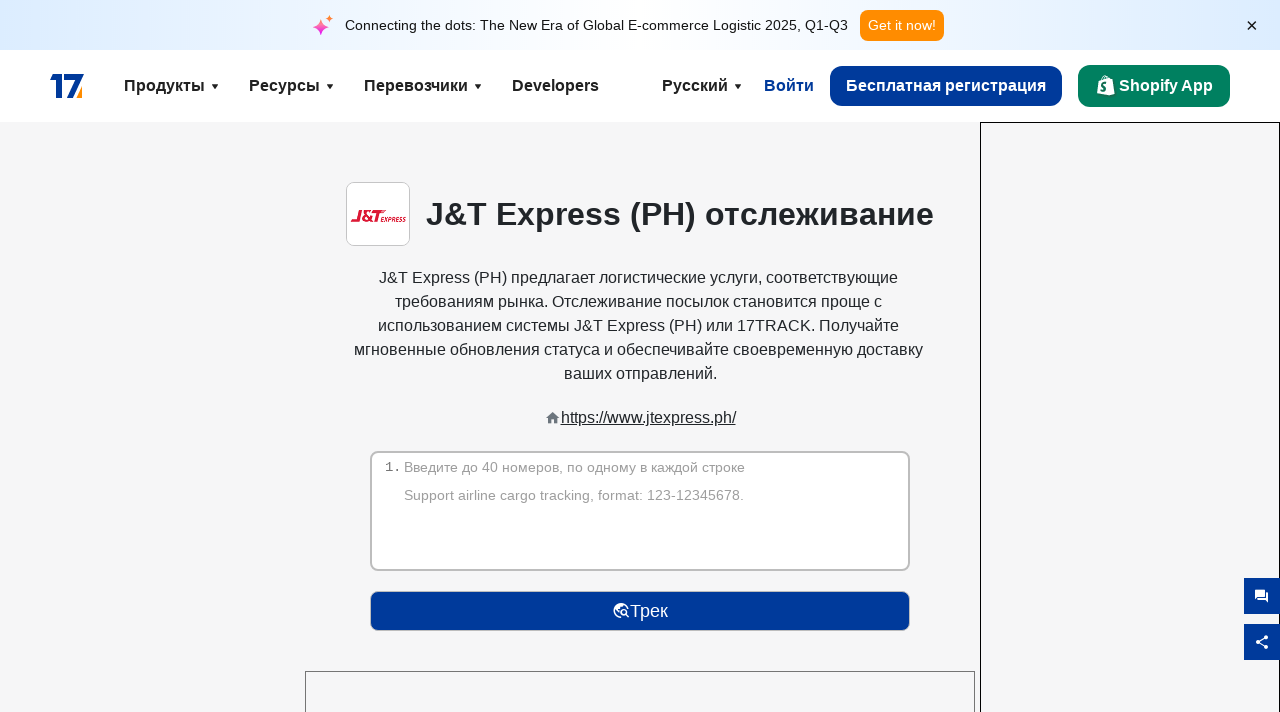

--- FILE ---
content_type: text/html; charset=utf-8
request_url: https://www.17track.net/ru/carriers/j&t-express-(ph)
body_size: 55557
content:
<!DOCTYPE html><html lang="ru"><head><meta charSet="UTF-8"/><meta http-equiv="X-UA-Compatible" content="IE=edge"/><meta name="renderer" content="webkit"/><meta name="viewport" content="width=device-width, initial-scale=1.0"/><meta name="msapplication-tap-highlight" content="no"/><meta name="author" content="admin@17track.net"/><meta name="apple-itunes-app" content="app-id=1004956012"/><meta name="google-play-app" content="app-id=yqtrack.app"/><meta name="msApplication-ID" content="17TRACK.17TRACK"/><meta name="msApplication-PackageFamilyName" content="17TRACK.17TRACK_vs3bzqqr3bhre"/><meta property="qc:admins" content="1027553633526174213366547"/><meta name="format-detection" content="telephone=no, date=no, email=no, address=no"/><link rel="dns-prefetch" href="//www.google-analytics.com"/><link rel="shortcut icon" href="https://res.17track.net/global-v2/favicon.ico"/><link rel="image_src" href="http://res.17track.net/global-v2/imgs/oauth_image/share.png"/><link rel="apple-touch-icon-precomposed" sizes="152x152" href="http://res.17track.net/global-v2/imgs/oauth_image/apple_touch_152x152.png"/><link rel="apple-touch-icon-precomposed" sizes="144x144" href="http://res.17track.net/global-v2/imgs/oauth_image/apple_touch_144x144.png"/><link rel="apple-touch-icon-precomposed" sizes="120x120" href="http://res.17track.net/global-v2/imgs/oauth_image/apple_touch_120x120.png"/><link rel="apple-touch-icon-precomposed" sizes="114x114" href="http://res.17track.net/global-v2/imgs/oauth_image/apple_touch_114x114.png"/><link rel="apple-touch-icon-precomposed" sizes="76x76" href="http://res.17track.net/global-v2/imgs/oauth_image/apple_touch_76x76.png"/><link rel="apple-touch-icon-precomposed" sizes="72x72" href="http://res.17track.net/global-v2/imgs/oauth_image/apple_touch_72x72.png"/><link rel="apple-touch-icon-precomposed" sizes="60x60" href="http://res.17track.net/global-v2/imgs/oauth_image/apple_touch_60x60.png"/><link rel="apple-touch-icon-precomposed" sizes="57x57" href="http://res.17track.net/global-v2/imgs/oauth_image/apple_touch_57x57.png"/><link rel="canonical" href="https://www.17track.net/ru/carriers/j&amp;t-express-(ph)"/><link rel="alternate" hrefLang="x-default" href="https://www.17track.net/en/carriers/j&amp;t-express-(ph)"/><link rel="alternate" hrefLang="en" href="https://www.17track.net/en/carriers/j&amp;t-express-(ph)"/><link rel="alternate" hrefLang="zh-Hans" href="https://www.17track.net/zh-cn/carriers/j&amp;t-express-(ph)"/><link rel="alternate" hrefLang="zh-Hant" href="https://www.17track.net/zh-hk/carriers/j&amp;t-express-(ph)"/><link rel="alternate" hrefLang="ja" href="https://www.17track.net/ja/carriers/j&amp;t-express-(ph)"/><link rel="alternate" hrefLang="ko" href="https://www.17track.net/ko/carriers/j&amp;t-express-(ph)"/><link rel="alternate" hrefLang="fi" href="https://www.17track.net/fi/carriers/j&amp;t-express-(ph)"/><link rel="alternate" hrefLang="pl" href="https://www.17track.net/pl/carriers/j&amp;t-express-(ph)"/><link rel="alternate" hrefLang="tr" href="https://www.17track.net/tr/carriers/j&amp;t-express-(ph)"/><link rel="alternate" hrefLang="cs" href="https://www.17track.net/cs/carriers/j&amp;t-express-(ph)"/><link rel="alternate" hrefLang="it" href="https://www.17track.net/it/carriers/j&amp;t-express-(ph)"/><link rel="alternate" hrefLang="de" href="https://www.17track.net/de/carriers/j&amp;t-express-(ph)"/><link rel="alternate" hrefLang="es" href="https://www.17track.net/es/carriers/j&amp;t-express-(ph)"/><link rel="alternate" hrefLang="fr" href="https://www.17track.net/fr/carriers/j&amp;t-express-(ph)"/><link rel="alternate" hrefLang="ru" href="https://www.17track.net/ru/carriers/j&amp;t-express-(ph)"/><link rel="alternate" hrefLang="pt" href="https://www.17track.net/pt/carriers/j&amp;t-express-(ph)"/><link rel="alternate" hrefLang="nl" href="https://www.17track.net/nl/carriers/j&amp;t-express-(ph)"/><link rel="alternate" hrefLang="uk" href="https://www.17track.net/uk/carriers/j&amp;t-express-(ph)"/><link rel="alternate" hrefLang="hu" href="https://www.17track.net/hu/carriers/j&amp;t-express-(ph)"/><link rel="alternate" hrefLang="sv" href="https://www.17track.net/sv/carriers/j&amp;t-express-(ph)"/><link rel="alternate" hrefLang="kk" href="https://www.17track.net/kk/carriers/j&amp;t-express-(ph)"/><link rel="alternate" hrefLang="el" href="https://www.17track.net/el/carriers/j&amp;t-express-(ph)"/><link rel="alternate" hrefLang="th" href="https://www.17track.net/th/carriers/j&amp;t-express-(ph)"/><link rel="alternate" hrefLang="bg" href="https://www.17track.net/bg/carriers/j&amp;t-express-(ph)"/><link rel="alternate" hrefLang="sk" href="https://www.17track.net/sk/carriers/j&amp;t-express-(ph)"/><link rel="alternate" hrefLang="lt" href="https://www.17track.net/lt/carriers/j&amp;t-express-(ph)"/><link rel="alternate" hrefLang="ro" href="https://www.17track.net/ro/carriers/j&amp;t-express-(ph)"/><link rel="alternate" hrefLang="no" href="https://www.17track.net/no/carriers/j&amp;t-express-(ph)"/><link rel="alternate" hrefLang="sq" href="https://www.17track.net/sq/carriers/j&amp;t-express-(ph)"/><link rel="alternate" hrefLang="sl" href="https://www.17track.net/sl/carriers/j&amp;t-express-(ph)"/><link rel="alternate" hrefLang="sr" href="https://www.17track.net/sr/carriers/j&amp;t-express-(ph)"/><link rel="alternate" hrefLang="az" href="https://www.17track.net/az/carriers/j&amp;t-express-(ph)"/><link rel="alternate" hrefLang="da" href="https://www.17track.net/da/carriers/j&amp;t-express-(ph)"/><link rel="alternate" hrefLang="mk" href="https://www.17track.net/mk/carriers/j&amp;t-express-(ph)"/><link rel="alternate" hrefLang="id" href="https://www.17track.net/id/carriers/j&amp;t-express-(ph)"/><title>J&amp;T Express (PH) отслеживание | отследить посылку | 17TRACK</title><meta name="description" content="С помощью J&amp;T Express (PH) или 17TRACK вы легко отследите посылку. Введите номер отслеживания, чтобы узнать статус, обновления и местоположение отправлений в режиме реального времени. 17TRACK — это самый точный сайт отслеживания, который делает процесс быстрым и надежным."/><meta name="keywords" content="J&amp;T Express (PH) отслеживание, отследить посылку, отслеживание посылок, отслеживание,  самый точный сайт отслеживания посылок, Отслеживание посылок J&amp;T Express (PH), 17TRACK"/><meta name="robots" content="index, follow, max-image-preview:large, max-snippet:-1, max-video-preview:-1"/><meta name="google-site-verification" content="gAPsLnQUE4cXDoLe6SOWVT_yZPMwabppAt54KfDRvcw"/><meta property="og:title" content="J&amp;T Express (PH) отслеживание | отследить посылку | 17TRACK"/><meta property="og:description" content="С помощью J&amp;T Express (PH) или 17TRACK вы легко отследите посылку. Введите номер отслеживания, чтобы узнать статус, обновления и местоположение отправлений в режиме реального времени. 17TRACK — это самый точный сайт отслеживания, который делает процесс быстрым и надежным."/><meta property="og:url" content="https://www.17track.net"/><meta property="og:image" content="https://res.17track.net/global-v2/imgs/oauth_image/share.png"/><meta itemProp="name" content="J&amp;T Express (PH) отслеживание | отследить посылку | 17TRACK"/><meta itemProp="description" content="С помощью J&amp;T Express (PH) или 17TRACK вы легко отследите посылку. Введите номер отслеживания, чтобы узнать статус, обновления и местоположение отправлений в режиме реального времени. 17TRACK — это самый точный сайт отслеживания, который делает процесс быстрым и надежным."/><meta itemProp="url" content="https://www.17track.net"/><meta itemProp="image" content="https://res.17track.net/global-v2/imgs/oauth_image/share.png"/><meta name="twitter:card" content="summary_large_image"/><meta name="twitter:site" content="@17TRACK"/><meta name="twitter:title" content="J&amp;T Express (PH) отслеживание | отследить посылку | 17TRACK"/><meta name="twitter:description" content="С помощью J&amp;T Express (PH) или 17TRACK вы легко отследите посылку. Введите номер отслеживания, чтобы узнать статус, обновления и местоположение отправлений в режиме реального времени. 17TRACK — это самый точный сайт отслеживания, который делает процесс быстрым и надежным."/><meta name="next-head-count" content="76"/><script data-nscript="beforeInteractive">
              window.YQ = window.YQ || {}
              window.YQ.configs = {
                adId: '61953607',
                lang: '',
                env: 'production',
                supportLang: 'en,zh-cn,zh-hk,ja,ko,fi,pl,tr,cs,it,de,es,fr,ru,pt,nl,uk,hu,sv,kk,el,th,bg,sk,lt,ro,no,sq,sl,sr,az,da,mk,id',
                filePath: ''
              }
            </script><link rel="preload" href="/_next/static/css/6ad23ce661592f32.css" as="style"/><link rel="stylesheet" href="/_next/static/css/6ad23ce661592f32.css" data-n-g=""/><link rel="preload" href="/_next/static/css/79550f55d15f8e5b.css" as="style"/><link rel="stylesheet" href="/_next/static/css/79550f55d15f8e5b.css" data-n-p=""/><link rel="preload" href="/_next/static/css/2f4efd567496c306.css" as="style"/><link rel="stylesheet" href="/_next/static/css/2f4efd567496c306.css" data-n-p=""/><noscript data-n-css=""></noscript><script defer="" nomodule="" src="/_next/static/chunks/polyfills-c67a75d1b6f99dc8.js"></script><script src="/upgrade_browser_2024-06-27.js" defer="" data-nscript="beforeInteractive"></script><script src="//www.17track.net/home/getcountry?r=js" defer="" data-nscript="beforeInteractive"></script><script src="https://res.17track.net/asset/carrier/info/carrier.all.js" defer="" data-nscript="beforeInteractive"></script><script src="https://res.17track.net/global-v2/vendor-yq/re-mobile-site/re-mobile-site.min.js" defer="" data-nscript="beforeInteractive"></script><script src="/cmp-init-2025-11-21.js" defer="" data-nscript="beforeInteractive"></script><script src="/assets/iconfont/iconfont.js" defer="" data-nscript="beforeInteractive"></script><script src="/_next/static/chunks/webpack-bb078f41e7513c82.js" defer=""></script><script src="/_next/static/chunks/framework-49d6f379cf8ab083.js" defer=""></script><script src="/_next/static/chunks/main-0ceb0b3e26e26338.js" defer=""></script><script src="/_next/static/chunks/pages/_app-af7caeeea7f4e0b3.js" defer=""></script><script src="/_next/static/chunks/9178-5b11093f29fa4f32.js" defer=""></script><script src="/_next/static/chunks/4671-f362286745b165e5.js" defer=""></script><script src="/_next/static/chunks/7770-764a99cb330b75bf.js" defer=""></script><script src="/_next/static/chunks/2716-ce542887269072c6.js" defer=""></script><script src="/_next/static/chunks/5662-0c2a176f0b7f81c3.js" defer=""></script><script src="/_next/static/chunks/9866-8136729e9bb4f6c5.js" defer=""></script><script src="/_next/static/chunks/8419-27149f296cce47e5.js" defer=""></script><script src="/_next/static/chunks/9052-eaff7ef2efdb7cac.js" defer=""></script><script src="/_next/static/chunks/1665-09308075d1adb98b.js" defer=""></script><script src="/_next/static/chunks/pages/carriers/%5Bslug%5D-a6ce77e30acc9a47.js" defer=""></script><script src="/_next/static/YJMIIWutKgeFOuF1oJTtm/_buildManifest.js" defer=""></script><script src="/_next/static/YJMIIWutKgeFOuF1oJTtm/_ssgManifest.js" defer=""></script></head><body><div id="__next"><script id="BreadcrumbList" type="application/ld+json">{"@context":"https://schema.org/","@type":"BreadcrumbList","itemListElement":[{"@type":"ListItem","position":1,"name":"Homepage","item":"https://www.17track.net/ru"},{"@type":"ListItem","position":2,"name":"Carriers","item":"https://www.17track.net/ru/carriers"},{"@type":"ListItem","position":3,"name":"J&t express (ph)","item":"https://www.17track.net/ru/carriers/j&t-express-(ph)"}]}</script><div class="Toastify"></div><a href="#content" class="visually-hidden" style="position:absolute;height:1px;width:1px;overflow:hidden;clip:rect(1px, 1px, 1px, 1px);color:var(--primary-color)">Skip to main content</a><div class="BannerReport_bannerReport__mJFK9" id="banner-report" aria-label="top banner"><div class="BannerReport_content__Qv_3o"><img alt="icon" loading="lazy" width="20" height="20" decoding="async" data-nimg="1" style="color:transparent" src="/assets/images/nav/bannerIcon.svg"/><span class="BannerReport_textContainer__BpUln"><span class="BannerReport_textContent__IcAu4 "><span class="BannerReport_textItem__cUYLq">Connecting the dots: The New Era of Global E-commerce Logistic 2025, Q1-Q3</span></span></span><a href="https://www.17track.com/en/reports/the-data-behind-global-e-commerce-logistics-shifts?source=net_banner" target="_blank">Get it now!</a></div><button class="BannerReport_closeBtn__yt4Zf" aria-label="Close banner report" id="close-banner-report-button">×</button></div><script>
          try {
            var expiryDate = new Date('2026-02-05T23:59:59').getTime();
            var isExpired = Date.now() > expiryDate;
            var isClosed = localStorage.getItem('yqtrack_banner_report_dismissed');
            var topBanner = document.getElementById('banner-report');
            if ((isClosed === 'true' || isExpired) && topBanner) {
              topBanner.style.display = 'none';
              document.body.style.setProperty('--banner-height', '0px');
            }
          } catch (error) {
            console.error(error);
          }
    </script><nav class="navbar_new_navbar__C24ms" style="top:var(--banner-height)"><div class="navbar_new_navbar-container__rmYGj container"><div class="w-100 justify-content-between m-0 row"><div class="nav_left_navbar-left__okujE col-md-auto col-auto"><div class="navbar_new_nav-item__EHroD"><div><a class="flex items-center cursor-pointer relative" title="17TRACK" href="/ru"><img alt="17TRACK" loading="lazy" width="148" height="32" decoding="async" data-nimg="1" class="hidden-lg" style="color:transparent" src="https://res.17track.net/global-v2/imgs/logo/svg/full_owt_296x48.svg"/><img alt="17TRACK" loading="lazy" width="34" height="24" decoding="async" data-nimg="1" class="hide visible-lg" style="color:transparent" src="https://res.17track.net/global-v2/imgs/logo/svg/square_bot_128x90.svg"/></a></div></div></div><div class="hidden-md  navbar_new_navbar-center__UUjey col"><div class="navbar_new_nav-item__EHroD" data-dropdown-toggle=""><div class="dropdown_menu_nav-item__VCJ6B"><div class="dropdown_menu_item-toggle-label__G5DSt"><div><div class="d-flex justify-content-between align-items-center"><p class="m-0">Продукты</p><svg class="yq-icon arrow_button_arrowDown__7WCoM" style="width:20px;height:20px" aria-hidden="true"><use xlink:href="#icon-Caret_Down"></use></svg></div></div></div><div class="dropdown_menu_dropdown-menu-custom__g2p44"><div class="dropdown_menu_dropdown-menu-custom-content__750k5 row"><div class="m-0 p-0 dropdown_menu_flex-left-container__wDdBO col"><div class="dropdown_menu_dropdown-item__uEWao"><div class="dropdown_menu_submenu__Rabfn"><a class="head cursor-pointer d-inline-block arrow_button_arrowRightBox__yQ91S" href="https://www.17track.com/en?utm_source=www.17track.net&amp;utm_medium=header-nav&amp;utm_campaign=Shopify-App"><div><p class="arrow_button_arrowRight__Z1bfA arrow_button_font-head__6Yc62">Shopify App<svg class="yq-icon arrow_button_arrow__CyR2Y" style="width:24px;height:24px" aria-hidden="true"><use xlink:href="#icon-Left_Arrow"></use></svg></p><p class="arrow_button_font-desc__TVp8e">Уменьшите запросы о посылках, Увеличьте покупки</p></div></a></div></div><div class="dropdown_menu_dropdown-item__uEWao"><div class="dropdown_menu_submenu__Rabfn"><a class="head cursor-pointer d-inline-block arrow_button_arrowRightBox__yQ91S" target="_blank" href="/ru/api"><div><p class="arrow_button_arrowRight__Z1bfA arrow_button_font-head__6Yc62">Tracking API<svg class="yq-icon arrow_button_arrow__CyR2Y" style="width:24px;height:24px" aria-hidden="true"><use xlink:href="#icon-Left_Arrow"></use></svg></p><p class="arrow_button_font-desc__TVp8e">Бесшовная интеграция и стабильные данные отслеживания от 3100+ перевозчиков</p></div></a></div></div><div class="dropdown_menu_dropdown-item__uEWao"><div class="dropdown_menu_submenu__Rabfn"><a class="head cursor-pointer d-inline-block arrow_button_arrowRightBox__yQ91S" href="/ru/app"><div><p class="arrow_button_arrowRight__Z1bfA arrow_button_font-head__6Yc62">17TRACK Мобильное Приложение<svg class="yq-icon arrow_button_arrow__CyR2Y" style="width:24px;height:24px" aria-hidden="true"><use xlink:href="#icon-Left_Arrow"></use></svg></p><p class="arrow_button_font-desc__TVp8e">Отслеживайте посылки в вашем кармане в любое время и в любом месте</p></div></a></div></div></div><div class="m-0 p-0 dropdown_menu_flex-right-img-container__Zw8f3 col"><div class="dropdown_menu_imgBox__8U4n_ dropdown_menu_img-item-open__6uCjl"><div class="dropdown_menu_item-img-box__vm749"><img decoding="async" alt="17TRACK shopify landing page" loading="lazy" width="800" height="300" data-nimg="1" class="lazy-image-fill" style="color:transparent" src="/assets/images/nav/shopify_0903.webp"/><p class="dropdown_menu_font-desc__hYe59">Приложение для отслеживания заказов для продавцов Shopify. Улучшите покупательский опыт, сократите количество запросов в поддержку и увеличьте количество повторных покупок.</p><a class="dropdown_menu_font-head__EE4fX dropdown_menu_arrowRight__HTLO_" href="https://www.17track.com/en?utm_source=www.17track.net&amp;utm_medium=header-nav&amp;utm_campaign=Shopify-App">Ещё<svg class="yq-icon dropdown_menu_arrow__X_fTm" style="width:24px;height:24px" aria-hidden="true"><use xlink:href="#icon-Left_Arrow"></use></svg></a></div></div><div class="dropdown_menu_imgBox__8U4n_"><div class="dropdown_menu_item-img-box__vm749"><img decoding="async" alt="17TRACK shopify landing page" loading="lazy" width="800" height="300" data-nimg="1" class="lazy-image-fill" style="color:transparent" src="/assets/images/nav/api_1229.webp"/><p class="dropdown_menu_font-desc__hYe59">Получайте бесшовные, стабильные данные отслеживания от 3100+ перевозчиков (например, USPS, UPS, FedEx) через наш API. Упрощайте операции, отслеживайте отправления оптом, создавайте индивидуальные решения и экономьте на затратах на интеграцию с технической поддержкой.</p><a class="dropdown_menu_font-head__EE4fX dropdown_menu_arrowRight__HTLO_" target="_blank" href="/ru/api">Ещё<svg class="yq-icon dropdown_menu_arrow__X_fTm" style="width:24px;height:24px" aria-hidden="true"><use xlink:href="#icon-Left_Arrow"></use></svg></a></div></div><div class="dropdown_menu_imgBox__8U4n_"><div class="dropdown_menu_item-img-box__vm749"><img decoding="async" alt="17TRACK shopify landing page" loading="lazy" width="800" height="300" data-nimg="1" class="lazy-image-fill" style="color:transparent" src="/assets/images/nav/app_0903.webp"/><p class="dropdown_menu_font-desc__hYe59">Оставайтесь в курсе событий благодаря отслеживанию в реальном времени для более чем 3100+ перевозчиков на 30+ языках. Получайте своевременные уведомления и наслаждайтесь бесперебойной работой с точностью отслеживания Более 12 млн..</p><a class="dropdown_menu_font-head__EE4fX dropdown_menu_arrowRight__HTLO_" href="/ru/app">Ещё<svg class="yq-icon dropdown_menu_arrow__X_fTm" style="width:24px;height:24px" aria-hidden="true"><use xlink:href="#icon-Left_Arrow"></use></svg></a></div></div></div></div></div></div></div><div class="navbar_new_nav-item__EHroD" data-dropdown-toggle=""><div class="dropdown_menu_nav-item__VCJ6B"><div class="dropdown_menu_item-toggle-label__G5DSt"><div><div class="d-flex justify-content-between align-items-center"><p class="m-0">Ресурсы</p><svg class="yq-icon arrow_button_arrowDown__7WCoM" style="width:20px;height:20px" aria-hidden="true"><use xlink:href="#icon-Caret_Down"></use></svg></div></div></div><div class="dropdown_menu_dropdown-menu-custom__g2p44"><div class="dropdown_menu_dropdown-menu-custom-content__750k5 row"><div class="m-0 p-0 dropdown_menu_flex-left-container__wDdBO col"><div class="dropdown_menu_dropdown-item__uEWao"><div class="dropdown_menu_submenu__Rabfn"><a class="head cursor-pointer d-inline-block arrow_button_arrowRightBox__yQ91S" href="/ru/widget"><div><p class="arrow_button_arrowRight__Z1bfA arrow_button_font-head__6Yc62">Виджет для отслеживания<svg class="yq-icon arrow_button_arrow__CyR2Y" style="width:24px;height:24px" aria-hidden="true"><use xlink:href="#icon-Left_Arrow"></use></svg></p><p class="arrow_button_font-desc__TVp8e">Отслеживайте посылки на своем веб-сайте</p></div></a></div></div><div class="dropdown_menu_dropdown-item__uEWao"><div class="dropdown_menu_submenu__Rabfn"><a class="head cursor-pointer d-inline-block arrow_button_arrowRightBox__yQ91S" href="/en/links"><div><p class="arrow_button_arrowRight__Z1bfA arrow_button_font-head__6Yc62">Партнеры<svg class="yq-icon arrow_button_arrow__CyR2Y" style="width:24px;height:24px" aria-hidden="true"><use xlink:href="#icon-Left_Arrow"></use></svg></p><p class="arrow_button_font-desc__TVp8e">Сотрудничайте с ведущими платформами и брендами</p></div></a></div></div><div class="dropdown_menu_dropdown-item__uEWao"><div class="dropdown_menu_submenu__Rabfn"><a class="head cursor-pointer d-inline-block arrow_button_arrowRightBox__yQ91S" target="_blank" href="https://api.17track.net/en/doc"><div><p class="arrow_button_arrowRight__Z1bfA arrow_button_font-head__6Yc62">Документация API<svg class="yq-icon arrow_button_arrow__CyR2Y" style="width:24px;height:24px" aria-hidden="true"><use xlink:href="#icon-Left_Arrow"></use></svg></p><p class="arrow_button_font-desc__TVp8e">Комплексные руководства для бесшовной интеграции</p></div></a></div></div><div class="dropdown_menu_dropdown-item__uEWao"><div class="dropdown_menu_submenu__Rabfn"><a class="head cursor-pointer d-inline-block arrow_button_arrowRightBox__yQ91S" target="_blank" href="https://help.17track.net/hc/ru"><div><p class="arrow_button_arrowRight__Z1bfA arrow_button_font-head__6Yc62">Центр помощи<svg class="yq-icon arrow_button_arrow__CyR2Y" style="width:24px;height:24px" aria-hidden="true"><use xlink:href="#icon-Left_Arrow"></use></svg></p><p class="arrow_button_font-desc__TVp8e">Руководство по использованию наших продуктов</p></div></a></div></div></div><div class="m-0 p-0 dropdown_menu_flex-right-img-container__Zw8f3 col"><div class="dropdown_menu_imgBox__8U4n_ dropdown_menu_img-item-open__6uCjl"><div class="dropdown_menu_item-img-box__vm749"><img decoding="async" alt="17TRACK shopify landing page" loading="lazy" width="800" height="300" data-nimg="1" class="lazy-image-fill" style="color:transparent" src="/assets/images/nav/tracking_widget_0903.webp"/><p class="dropdown_menu_font-desc__hYe59">Легко добавьте наш мощный, бесплатный виджет на ваш веб-сайт. Позвольте пользователям вводить трек-номера, чтобы отслеживать посылки прямо на вашей странице.</p><a class="dropdown_menu_font-head__EE4fX dropdown_menu_arrowRight__HTLO_" href="/ru/widget">Ещё<svg class="yq-icon dropdown_menu_arrow__X_fTm" style="width:24px;height:24px" aria-hidden="true"><use xlink:href="#icon-Left_Arrow"></use></svg></a></div></div><div class="dropdown_menu_imgBox__8U4n_"><div class="dropdown_menu_item-img-box__vm749"><img decoding="async" alt="17TRACK shopify landing page" loading="lazy" width="800" height="300" data-nimg="1" class="lazy-image-fill" style="color:transparent" src="/assets/images/nav/partners_0903.webp"/><p class="dropdown_menu_font-desc__hYe59">Получайте информацию о заказах с таких крупных платформ, как Amazon и Shopify, напрямую. Легко отслеживайте детали посылок и улучшайте свой покупательский опыт.</p><a class="dropdown_menu_font-head__EE4fX dropdown_menu_arrowRight__HTLO_" href="/ru/en/links">Ещё<svg class="yq-icon dropdown_menu_arrow__X_fTm" style="width:24px;height:24px" aria-hidden="true"><use xlink:href="#icon-Left_Arrow"></use></svg></a></div></div><div class="dropdown_menu_imgBox__8U4n_"><div class="dropdown_menu_item-img-box__vm749"><img decoding="async" alt="17TRACK shopify landing page" loading="lazy" width="800" height="300" data-nimg="1" class="lazy-image-fill" style="color:transparent" src="/assets/images/nav/api_doc_0903.webp"/><p class="dropdown_menu_font-desc__hYe59">Получите доступ к подробной документации по интеграции нашего API. Найдите пошаговые руководства, чтобы упростить процесс. Воспользуйтесь четкими инструкциями и специальной технической поддержкой.</p><a class="dropdown_menu_font-head__EE4fX dropdown_menu_arrowRight__HTLO_" target="_blank" href="https://api.17track.net/en/doc">Ещё<svg class="yq-icon dropdown_menu_arrow__X_fTm" style="width:24px;height:24px" aria-hidden="true"><use xlink:href="#icon-Left_Arrow"></use></svg></a></div></div><div class="dropdown_menu_imgBox__8U4n_"><div class="dropdown_menu_item-img-box__vm749"><img decoding="async" alt="17TRACK shopify landing page" loading="lazy" width="800" height="300" data-nimg="1" class="lazy-image-fill" style="color:transparent" src="/assets/images/nav/help_center_0903.webp"/><p class="dropdown_menu_font-desc__hYe59">Наш Центр поддержки помогает быстро находить решения на распространенные вопросы. Ознакомьтесь с нашими подробными часто задаваемыми вопросами и полезными руководствами. Эффективно получайте нужные ответы.</p><a class="dropdown_menu_font-head__EE4fX dropdown_menu_arrowRight__HTLO_" target="_blank" href="https://help.17track.net/hc/ru">Ещё<svg class="yq-icon dropdown_menu_arrow__X_fTm" style="width:24px;height:24px" aria-hidden="true"><use xlink:href="#icon-Left_Arrow"></use></svg></a></div></div></div></div></div></div></div><div class="navbar_new_nav-item__EHroD" data-dropdown-toggle=""><div class="dropdown_menu_nav-item__VCJ6B"><div class="dropdown_menu_item-toggle-label__G5DSt"><div><div class="d-flex justify-content-between align-items-center"><p class="m-0">Перевозчики</p><svg class="yq-icon arrow_button_arrowDown__7WCoM" style="width:20px;height:20px" aria-hidden="true"><use xlink:href="#icon-Caret_Down"></use></svg></div></div></div><div class="dropdown_menu_dropdown-menu-custom__g2p44"><div class="dropdown_menu_dropdown-menu-custom-content__750k5 row"><div class="m-0 p-0 dropdown_menu_flex-left-container__wDdBO col"><div class="dropdown_menu_dropdown-item__uEWao"><div class="dropdown_menu_submenu__Rabfn"><a class="head cursor-pointer d-inline-block arrow_button_arrowRightBox__yQ91S" href="/ru/carriers"><div><p class="arrow_button_arrowRight__Z1bfA arrow_button_font-head__6Yc62">Перевозчики<svg class="yq-icon arrow_button_arrow__CyR2Y" style="width:24px;height:24px" aria-hidden="true"><use xlink:href="#icon-Left_Arrow"></use></svg></p><p class="arrow_button_font-desc__TVp8e">Поддержка 3100+ перевозчиков и 190+ авиакомпаний по всему миру</p></div></a></div></div><div class="dropdown_menu_dropdown-item__uEWao"><div class="dropdown_menu_submenu__Rabfn"><a class="head cursor-pointer d-inline-block arrow_button_arrowRightBox__yQ91S" href="/ru/carriersettlein"><div><p class="arrow_button_arrowRight__Z1bfA arrow_button_font-head__6Yc62">Интеграция для перевозчиков<svg class="yq-icon arrow_button_arrow__CyR2Y" style="width:24px;height:24px" aria-hidden="true"><use xlink:href="#icon-Left_Arrow"></use></svg></p><p class="arrow_button_font-desc__TVp8e">Присоединяйтесь к 17TRACK в качестве перевозчика бесплатно</p></div></a></div></div></div><div class="m-0 p-0 dropdown_menu_flex-right-img-container__Zw8f3 col"><div class="dropdown_menu_imgBox__8U4n_ dropdown_menu_img-item-open__6uCjl"><div class="dropdown_menu_item-img-box__vm749"><img decoding="async" alt="17TRACK shopify landing page" loading="lazy" width="800" height="300" data-nimg="1" class="lazy-image-fill" style="color:transparent" src="/assets/images/nav/carriers_1229.webp"/><p class="dropdown_menu_font-desc__hYe59">Отслеживайте ваши посылки с более чем 3100+ перевозчиками, включая USPS, UPS, DHL и FedEx. Легко отслеживайте все ваши отправления на одной платформе, охватывающей 230 стран.</p><a class="dropdown_menu_font-head__EE4fX dropdown_menu_arrowRight__HTLO_" href="/ru/carriers">Ещё<svg class="yq-icon dropdown_menu_arrow__X_fTm" style="width:24px;height:24px" aria-hidden="true"><use xlink:href="#icon-Left_Arrow"></use></svg></a></div></div><div class="dropdown_menu_imgBox__8U4n_"><div class="dropdown_menu_item-img-box__vm749"><img decoding="async" alt="17TRACK shopify landing page" loading="lazy" width="800" height="300" data-nimg="1" class="lazy-image-fill" style="color:transparent" src="/assets/images/nav/carriers_integration_0903.webp"/><p class="dropdown_menu_font-desc__hYe59">Сотрудничайте с 17TRACK, которому доверяют более 3100+ перевозчиков по всему миру. Повышайте видимость своих услуг, улучшайте эффективность и предоставляйте лучшие возможности для отслеживания.</p><a class="dropdown_menu_font-head__EE4fX dropdown_menu_arrowRight__HTLO_" href="/ru/carriersettlein">Ещё<svg class="yq-icon dropdown_menu_arrow__X_fTm" style="width:24px;height:24px" aria-hidden="true"><use xlink:href="#icon-Left_Arrow"></use></svg></a></div></div></div></div></div></div></div><div class="navbar_new_nav-item__EHroD"><div class="w-100"><a class="navbar_new_btn-link__p_dVi" href="/ru/api" target="_blank">Developers</a></div></div></div><div class="nav_right_navbar-right___vkVo col-md-auto col-auto"><div class="nav_right_dropdown-md-hidden__DpW7r"><div><div class="relative nav_right_xsStatic__AWWxh" data-dropdown-toggle="true"><button class="d-flex align-items-center gap-1 nav_right_btn-language__1QbyA"><span class="line-clamp-1">Русский</span><svg class="yq-icon " style="width:20px;height:20px" aria-hidden="true"><use xlink:href="#icon-Caret_Down"></use></svg></button><div class="custom-scroll dropdown_lang_custom-dropdown-menu__HLMor"><div><div class="dropdown_lang_list-group-menu__1rhUV"><a target="_blank" href="https://help.17track.net/hc/ru/articles/235533167" title="Помогите нам с переводом">Помогите нам с переводом</a></div><div class="dropdown_lang_divider__m9T6e"></div><div class="dropdown_lang_list-group-menu__1rhUV"><a title="English" href="/en/carriers/j&amp;t-express-(ph)"><div>English</div></a></div><div class="dropdown_lang_list-group-menu__1rhUV"><a title="简体中文" href="/zh-cn/carriers/j&amp;t-express-(ph)"><div>简体中文</div></a></div><div class="dropdown_lang_list-group-menu__1rhUV"><a title="繁體中文" href="/zh-hk/carriers/j&amp;t-express-(ph)"><div>繁體中文</div></a></div><div class="dropdown_lang_list-group-menu__1rhUV"><a title="Русский" href="/ru/carriers/j&amp;t-express-(ph)"><div>Русский</div></a></div><div class="dropdown_lang_list-group-menu__1rhUV"><a title="Español" href="/es/carriers/j&amp;t-express-(ph)"><div>Español</div></a></div><div class="dropdown_lang_list-group-menu__1rhUV"><a title="Português" href="/pt/carriers/j&amp;t-express-(ph)"><div>Português</div></a></div><div class="dropdown_lang_list-group-menu__1rhUV"><a title="Français" href="/fr/carriers/j&amp;t-express-(ph)"><div>Français</div></a></div><div class="dropdown_lang_list-group-menu__1rhUV"><a title="Italiano" href="/it/carriers/j&amp;t-express-(ph)"><div>Italiano</div></a></div><div class="dropdown_lang_list-group-menu__1rhUV"><a title="Deutsch" href="/de/carriers/j&amp;t-express-(ph)"><div>Deutsch</div></a></div><div class="dropdown_lang_list-group-menu__1rhUV"><a title="Türkçe" href="/tr/carriers/j&amp;t-express-(ph)"><div>Türkçe</div></a></div><div class="dropdown_lang_list-group-menu__1rhUV"><a title="Čeština" href="/cs/carriers/j&amp;t-express-(ph)"><div>Čeština</div></a></div><div class="dropdown_lang_list-group-menu__1rhUV"><a title="日本語" href="/ja/carriers/j&amp;t-express-(ph)"><div>日本語</div></a></div><div class="dropdown_lang_list-group-menu__1rhUV"><a title="한국어" href="/ko/carriers/j&amp;t-express-(ph)"><div>한국어</div></a></div><div class="dropdown_lang_list-group-menu__1rhUV"><a title="Nederlands" href="/nl/carriers/j&amp;t-express-(ph)"><div>Nederlands</div></a></div><div class="dropdown_lang_list-group-menu__1rhUV"><a title="Suomi" href="/fi/carriers/j&amp;t-express-(ph)"><div>Suomi</div></a></div><div class="dropdown_lang_list-group-menu__1rhUV"><a title="Polski" href="/pl/carriers/j&amp;t-express-(ph)"><div>Polski</div></a></div><div class="dropdown_lang_list-group-menu__1rhUV"><a title="Українська" href="/uk/carriers/j&amp;t-express-(ph)"><div>Українська</div></a></div><div class="dropdown_lang_list-group-menu__1rhUV"><a title="Magyar" href="/hu/carriers/j&amp;t-express-(ph)"><div>Magyar</div></a></div><div class="dropdown_lang_list-group-menu__1rhUV"><a title="Svenska" href="/sv/carriers/j&amp;t-express-(ph)"><div>Svenska</div></a></div><div class="dropdown_lang_list-group-menu__1rhUV"><a title="Қазақша" href="/kk/carriers/j&amp;t-express-(ph)"><div>Қазақша</div></a></div><div class="dropdown_lang_list-group-menu__1rhUV"><a title="Ελληνικά" href="/el/carriers/j&amp;t-express-(ph)"><div>Ελληνικά</div></a></div><div class="dropdown_lang_list-group-menu__1rhUV"><a title="ภาษาไทย" href="/th/carriers/j&amp;t-express-(ph)"><div>ภาษาไทย</div></a></div><div class="dropdown_lang_list-group-menu__1rhUV"><a title="Български" href="/bg/carriers/j&amp;t-express-(ph)"><div>Български</div></a></div><div class="dropdown_lang_list-group-menu__1rhUV"><a title="Slovenčina" href="/sk/carriers/j&amp;t-express-(ph)"><div>Slovenčina</div></a></div><div class="dropdown_lang_list-group-menu__1rhUV"><a title="Lietuvių" href="/lt/carriers/j&amp;t-express-(ph)"><div>Lietuvių</div></a></div><div class="dropdown_lang_list-group-menu__1rhUV"><a title="Română" href="/ro/carriers/j&amp;t-express-(ph)"><div>Română</div></a></div><div class="dropdown_lang_list-group-menu__1rhUV"><a title="Norsk" href="/no/carriers/j&amp;t-express-(ph)"><div>Norsk</div></a></div><div class="dropdown_lang_list-group-menu__1rhUV"><a title="Shqip" href="/sq/carriers/j&amp;t-express-(ph)"><div>Shqip</div></a></div><div class="dropdown_lang_list-group-menu__1rhUV"><a title="Slovenščina" href="/sl/carriers/j&amp;t-express-(ph)"><div>Slovenščina</div></a></div><div class="dropdown_lang_list-group-menu__1rhUV"><a title="Српски" href="/sr/carriers/j&amp;t-express-(ph)"><div>Српски</div></a></div><div class="dropdown_lang_list-group-menu__1rhUV"><a title="Azərbaycan" href="/az/carriers/j&amp;t-express-(ph)"><div>Azərbaycan</div></a></div><div class="dropdown_lang_list-group-menu__1rhUV"><a title="Dansk" href="/da/carriers/j&amp;t-express-(ph)"><div>Dansk</div></a></div><div class="dropdown_lang_list-group-menu__1rhUV"><a title="Македонски" href="/mk/carriers/j&amp;t-express-(ph)"><div>Македонски</div></a></div></div></div></div></div></div><div class="hidden-xs nav_right_dropdown-mobile-flex-show__Z3ZIV nav_right_m-size-3__WDBEX"><div><div class="d-flex nav_right_loginBtnBox__Mlrhw"><a role="button" tabindex="0" href="" class="flex-1 nav_right_btn__ZlQyc nav_right_md-flex-show__QES_W nav_right_btn-login__86TBQ btn btn-outline-primary">Войти</a><div class="relative nav_right_register-box__2UhAH" data-dropdown-toggle="true"><div class="hidden nav_right_md-flex-show__QES_W"><button type="button" class="nav_right_btn__ZlQyc nav_right_btn-register__V8_ge btn btn-primary">Бесплатная регистрация</button><div class="custom-scroll dropdown_common_custom-dropdown-menu__PFzmc"><div class="dropdown_common_list-group-menu__Pf3Ee"><a class="justify-content-between" href="/ru/api" target="_blank"><span>Разработчик<!-- --> Зарегистрироваться</span><svg class="yq-icon " style="width:24px;height:24px" aria-hidden="true"><use xlink:href="#icon-Left_Arrow"></use></svg></a></div><div class="dropdown_common_list-group-menu__Pf3Ee"><a class="justify-content-between" href=""><span>Клиент<!-- --> Зарегистрироваться</span><svg class="yq-icon " style="width:24px;height:24px" aria-hidden="true"><use xlink:href="#icon-Left_Arrow"></use></svg></a></div></div></div><div class="hidden nav_right_dropdown-xs-flex-show__IR659"><div><button type="button" class="nav_right_btn__ZlQyc nav_right_btn-register__V8_ge btn btn-primary">Бесплатная регистрация</button></div><div class="dropdown_drawer_drawer__Ceji9 dropdown_drawer_bottom__eYJ5g" style="height:208px;width:100%;transform:translateY(208px)"></div></div></div></div></div></div><div class="hidden-xs nav_right_dropdown-mobile-flex-show__Z3ZIV nav_right_installShopifyBox__qGAhd"><div><a class="cursor-pointer relative button nav_right_md-flex-show__QES_W nav_right_btn__ZlQyc nav_right_installShopify__43lCN" href="https://apps.shopify.com/17track?utm_source=www.17track.net&amp;utm_medium=home_page&amp;utm_campaign=Shopify-App"><span><svg class="yq-icon " style="color:#FFFFFF;width:24px;height:24px" aria-hidden="true"><use xlink:href="#icon-Fullcolor"></use></svg></span><span>Shopify App</span><canvas aria-hidden="true" class="ink" height="0" width="0" style="border-radius:inherit;height:100%;left:0;position:absolute;top:0;width:100%"></canvas></a></div></div><div class="visible-md nav_right_hamburger_box___KNNP"><button type="button" class="hamburger_hamburger__WUHyU" data-dropdown-toggle="true"><div class="hamburger_nav-icon__VMFeG"><span></span><span></span><span></span></div></button></div></div></div><div class="w-100 d-none row"><div class="navbar_new_navbar-center__UUjey col-md-auto col-auto"><div class="navbar_new_nav-item__EHroD" data-dropdown-toggle=""><div class="dropdown_menu_nav-item__VCJ6B"><div class="dropdown_menu_item-toggle-label__G5DSt"><div><div class="d-flex justify-content-between align-items-center"><p class="m-0">Продукты</p><svg class="yq-icon arrow_button_arrowDown__7WCoM" style="width:20px;height:20px" aria-hidden="true"><use xlink:href="#icon-Caret_Down"></use></svg></div></div></div><div class="dropdown_menu_dropdown-menu-custom__g2p44"><div class="dropdown_menu_dropdown-menu-custom-content__750k5 row"><div class="m-0 p-0 dropdown_menu_flex-left-container__wDdBO col"><div class="dropdown_menu_dropdown-item__uEWao"><div class="dropdown_menu_submenu__Rabfn"><a class="head cursor-pointer d-inline-block arrow_button_arrowRightBox__yQ91S" href="https://www.17track.com/en?utm_source=www.17track.net&amp;utm_medium=header-nav&amp;utm_campaign=Shopify-App"><div><p class="arrow_button_arrowRight__Z1bfA arrow_button_font-head__6Yc62">Shopify App<svg class="yq-icon arrow_button_arrow__CyR2Y" style="width:24px;height:24px" aria-hidden="true"><use xlink:href="#icon-Left_Arrow"></use></svg></p><p class="arrow_button_font-desc__TVp8e">Уменьшите запросы о посылках, Увеличьте покупки</p></div></a></div></div><div class="dropdown_menu_dropdown-item__uEWao"><div class="dropdown_menu_submenu__Rabfn"><a class="head cursor-pointer d-inline-block arrow_button_arrowRightBox__yQ91S" target="_blank" href="/ru/api"><div><p class="arrow_button_arrowRight__Z1bfA arrow_button_font-head__6Yc62">Tracking API<svg class="yq-icon arrow_button_arrow__CyR2Y" style="width:24px;height:24px" aria-hidden="true"><use xlink:href="#icon-Left_Arrow"></use></svg></p><p class="arrow_button_font-desc__TVp8e">Бесшовная интеграция и стабильные данные отслеживания от 3100+ перевозчиков</p></div></a></div></div><div class="dropdown_menu_dropdown-item__uEWao"><div class="dropdown_menu_submenu__Rabfn"><a class="head cursor-pointer d-inline-block arrow_button_arrowRightBox__yQ91S" href="/ru/app"><div><p class="arrow_button_arrowRight__Z1bfA arrow_button_font-head__6Yc62">17TRACK Мобильное Приложение<svg class="yq-icon arrow_button_arrow__CyR2Y" style="width:24px;height:24px" aria-hidden="true"><use xlink:href="#icon-Left_Arrow"></use></svg></p><p class="arrow_button_font-desc__TVp8e">Отслеживайте посылки в вашем кармане в любое время и в любом месте</p></div></a></div></div></div><div class="m-0 p-0 dropdown_menu_flex-right-img-container__Zw8f3 col"><div class="dropdown_menu_imgBox__8U4n_ dropdown_menu_img-item-open__6uCjl"><div class="dropdown_menu_item-img-box__vm749"><img decoding="async" alt="17TRACK shopify landing page" loading="lazy" width="800" height="300" data-nimg="1" class="lazy-image-fill" style="color:transparent" src="/assets/images/nav/shopify_0903.webp"/><p class="dropdown_menu_font-desc__hYe59">Приложение для отслеживания заказов для продавцов Shopify. Улучшите покупательский опыт, сократите количество запросов в поддержку и увеличьте количество повторных покупок.</p><a class="dropdown_menu_font-head__EE4fX dropdown_menu_arrowRight__HTLO_" href="https://www.17track.com/en?utm_source=www.17track.net&amp;utm_medium=header-nav&amp;utm_campaign=Shopify-App">Ещё<svg class="yq-icon dropdown_menu_arrow__X_fTm" style="width:24px;height:24px" aria-hidden="true"><use xlink:href="#icon-Left_Arrow"></use></svg></a></div></div><div class="dropdown_menu_imgBox__8U4n_"><div class="dropdown_menu_item-img-box__vm749"><img decoding="async" alt="17TRACK shopify landing page" loading="lazy" width="800" height="300" data-nimg="1" class="lazy-image-fill" style="color:transparent" src="/assets/images/nav/api_1229.webp"/><p class="dropdown_menu_font-desc__hYe59">Получайте бесшовные, стабильные данные отслеживания от 3100+ перевозчиков (например, USPS, UPS, FedEx) через наш API. Упрощайте операции, отслеживайте отправления оптом, создавайте индивидуальные решения и экономьте на затратах на интеграцию с технической поддержкой.</p><a class="dropdown_menu_font-head__EE4fX dropdown_menu_arrowRight__HTLO_" target="_blank" href="/ru/api">Ещё<svg class="yq-icon dropdown_menu_arrow__X_fTm" style="width:24px;height:24px" aria-hidden="true"><use xlink:href="#icon-Left_Arrow"></use></svg></a></div></div><div class="dropdown_menu_imgBox__8U4n_"><div class="dropdown_menu_item-img-box__vm749"><img decoding="async" alt="17TRACK shopify landing page" loading="lazy" width="800" height="300" data-nimg="1" class="lazy-image-fill" style="color:transparent" src="/assets/images/nav/app_0903.webp"/><p class="dropdown_menu_font-desc__hYe59">Оставайтесь в курсе событий благодаря отслеживанию в реальном времени для более чем 3100+ перевозчиков на 30+ языках. Получайте своевременные уведомления и наслаждайтесь бесперебойной работой с точностью отслеживания Более 12 млн..</p><a class="dropdown_menu_font-head__EE4fX dropdown_menu_arrowRight__HTLO_" href="/ru/app">Ещё<svg class="yq-icon dropdown_menu_arrow__X_fTm" style="width:24px;height:24px" aria-hidden="true"><use xlink:href="#icon-Left_Arrow"></use></svg></a></div></div></div></div></div></div></div><div class="navbar_new_nav-item__EHroD" data-dropdown-toggle=""><div class="dropdown_menu_nav-item__VCJ6B"><div class="dropdown_menu_item-toggle-label__G5DSt"><div><div class="d-flex justify-content-between align-items-center"><p class="m-0">Ресурсы</p><svg class="yq-icon arrow_button_arrowDown__7WCoM" style="width:20px;height:20px" aria-hidden="true"><use xlink:href="#icon-Caret_Down"></use></svg></div></div></div><div class="dropdown_menu_dropdown-menu-custom__g2p44"><div class="dropdown_menu_dropdown-menu-custom-content__750k5 row"><div class="m-0 p-0 dropdown_menu_flex-left-container__wDdBO col"><div class="dropdown_menu_dropdown-item__uEWao"><div class="dropdown_menu_submenu__Rabfn"><a class="head cursor-pointer d-inline-block arrow_button_arrowRightBox__yQ91S" href="/ru/widget"><div><p class="arrow_button_arrowRight__Z1bfA arrow_button_font-head__6Yc62">Виджет для отслеживания<svg class="yq-icon arrow_button_arrow__CyR2Y" style="width:24px;height:24px" aria-hidden="true"><use xlink:href="#icon-Left_Arrow"></use></svg></p><p class="arrow_button_font-desc__TVp8e">Отслеживайте посылки на своем веб-сайте</p></div></a></div></div><div class="dropdown_menu_dropdown-item__uEWao"><div class="dropdown_menu_submenu__Rabfn"><a class="head cursor-pointer d-inline-block arrow_button_arrowRightBox__yQ91S" href="/en/links"><div><p class="arrow_button_arrowRight__Z1bfA arrow_button_font-head__6Yc62">Партнеры<svg class="yq-icon arrow_button_arrow__CyR2Y" style="width:24px;height:24px" aria-hidden="true"><use xlink:href="#icon-Left_Arrow"></use></svg></p><p class="arrow_button_font-desc__TVp8e">Сотрудничайте с ведущими платформами и брендами</p></div></a></div></div><div class="dropdown_menu_dropdown-item__uEWao"><div class="dropdown_menu_submenu__Rabfn"><a class="head cursor-pointer d-inline-block arrow_button_arrowRightBox__yQ91S" target="_blank" href="https://api.17track.net/en/doc"><div><p class="arrow_button_arrowRight__Z1bfA arrow_button_font-head__6Yc62">Документация API<svg class="yq-icon arrow_button_arrow__CyR2Y" style="width:24px;height:24px" aria-hidden="true"><use xlink:href="#icon-Left_Arrow"></use></svg></p><p class="arrow_button_font-desc__TVp8e">Комплексные руководства для бесшовной интеграции</p></div></a></div></div><div class="dropdown_menu_dropdown-item__uEWao"><div class="dropdown_menu_submenu__Rabfn"><a class="head cursor-pointer d-inline-block arrow_button_arrowRightBox__yQ91S" target="_blank" href="https://help.17track.net/hc/ru"><div><p class="arrow_button_arrowRight__Z1bfA arrow_button_font-head__6Yc62">Центр помощи<svg class="yq-icon arrow_button_arrow__CyR2Y" style="width:24px;height:24px" aria-hidden="true"><use xlink:href="#icon-Left_Arrow"></use></svg></p><p class="arrow_button_font-desc__TVp8e">Руководство по использованию наших продуктов</p></div></a></div></div></div><div class="m-0 p-0 dropdown_menu_flex-right-img-container__Zw8f3 col"><div class="dropdown_menu_imgBox__8U4n_ dropdown_menu_img-item-open__6uCjl"><div class="dropdown_menu_item-img-box__vm749"><img decoding="async" alt="17TRACK shopify landing page" loading="lazy" width="800" height="300" data-nimg="1" class="lazy-image-fill" style="color:transparent" src="/assets/images/nav/tracking_widget_0903.webp"/><p class="dropdown_menu_font-desc__hYe59">Легко добавьте наш мощный, бесплатный виджет на ваш веб-сайт. Позвольте пользователям вводить трек-номера, чтобы отслеживать посылки прямо на вашей странице.</p><a class="dropdown_menu_font-head__EE4fX dropdown_menu_arrowRight__HTLO_" href="/ru/widget">Ещё<svg class="yq-icon dropdown_menu_arrow__X_fTm" style="width:24px;height:24px" aria-hidden="true"><use xlink:href="#icon-Left_Arrow"></use></svg></a></div></div><div class="dropdown_menu_imgBox__8U4n_"><div class="dropdown_menu_item-img-box__vm749"><img decoding="async" alt="17TRACK shopify landing page" loading="lazy" width="800" height="300" data-nimg="1" class="lazy-image-fill" style="color:transparent" src="/assets/images/nav/partners_0903.webp"/><p class="dropdown_menu_font-desc__hYe59">Получайте информацию о заказах с таких крупных платформ, как Amazon и Shopify, напрямую. Легко отслеживайте детали посылок и улучшайте свой покупательский опыт.</p><a class="dropdown_menu_font-head__EE4fX dropdown_menu_arrowRight__HTLO_" href="/ru/en/links">Ещё<svg class="yq-icon dropdown_menu_arrow__X_fTm" style="width:24px;height:24px" aria-hidden="true"><use xlink:href="#icon-Left_Arrow"></use></svg></a></div></div><div class="dropdown_menu_imgBox__8U4n_"><div class="dropdown_menu_item-img-box__vm749"><img decoding="async" alt="17TRACK shopify landing page" loading="lazy" width="800" height="300" data-nimg="1" class="lazy-image-fill" style="color:transparent" src="/assets/images/nav/api_doc_0903.webp"/><p class="dropdown_menu_font-desc__hYe59">Получите доступ к подробной документации по интеграции нашего API. Найдите пошаговые руководства, чтобы упростить процесс. Воспользуйтесь четкими инструкциями и специальной технической поддержкой.</p><a class="dropdown_menu_font-head__EE4fX dropdown_menu_arrowRight__HTLO_" target="_blank" href="https://api.17track.net/en/doc">Ещё<svg class="yq-icon dropdown_menu_arrow__X_fTm" style="width:24px;height:24px" aria-hidden="true"><use xlink:href="#icon-Left_Arrow"></use></svg></a></div></div><div class="dropdown_menu_imgBox__8U4n_"><div class="dropdown_menu_item-img-box__vm749"><img decoding="async" alt="17TRACK shopify landing page" loading="lazy" width="800" height="300" data-nimg="1" class="lazy-image-fill" style="color:transparent" src="/assets/images/nav/help_center_0903.webp"/><p class="dropdown_menu_font-desc__hYe59">Наш Центр поддержки помогает быстро находить решения на распространенные вопросы. Ознакомьтесь с нашими подробными часто задаваемыми вопросами и полезными руководствами. Эффективно получайте нужные ответы.</p><a class="dropdown_menu_font-head__EE4fX dropdown_menu_arrowRight__HTLO_" target="_blank" href="https://help.17track.net/hc/ru">Ещё<svg class="yq-icon dropdown_menu_arrow__X_fTm" style="width:24px;height:24px" aria-hidden="true"><use xlink:href="#icon-Left_Arrow"></use></svg></a></div></div></div></div></div></div></div><div class="navbar_new_nav-item__EHroD" data-dropdown-toggle=""><div class="dropdown_menu_nav-item__VCJ6B"><div class="dropdown_menu_item-toggle-label__G5DSt"><div><div class="d-flex justify-content-between align-items-center"><p class="m-0">Перевозчики</p><svg class="yq-icon arrow_button_arrowDown__7WCoM" style="width:20px;height:20px" aria-hidden="true"><use xlink:href="#icon-Caret_Down"></use></svg></div></div></div><div class="dropdown_menu_dropdown-menu-custom__g2p44"><div class="dropdown_menu_dropdown-menu-custom-content__750k5 row"><div class="m-0 p-0 dropdown_menu_flex-left-container__wDdBO col"><div class="dropdown_menu_dropdown-item__uEWao"><div class="dropdown_menu_submenu__Rabfn"><a class="head cursor-pointer d-inline-block arrow_button_arrowRightBox__yQ91S" href="/ru/carriers"><div><p class="arrow_button_arrowRight__Z1bfA arrow_button_font-head__6Yc62">Перевозчики<svg class="yq-icon arrow_button_arrow__CyR2Y" style="width:24px;height:24px" aria-hidden="true"><use xlink:href="#icon-Left_Arrow"></use></svg></p><p class="arrow_button_font-desc__TVp8e">Поддержка 3100+ перевозчиков и 190+ авиакомпаний по всему миру</p></div></a></div></div><div class="dropdown_menu_dropdown-item__uEWao"><div class="dropdown_menu_submenu__Rabfn"><a class="head cursor-pointer d-inline-block arrow_button_arrowRightBox__yQ91S" href="/ru/carriersettlein"><div><p class="arrow_button_arrowRight__Z1bfA arrow_button_font-head__6Yc62">Интеграция для перевозчиков<svg class="yq-icon arrow_button_arrow__CyR2Y" style="width:24px;height:24px" aria-hidden="true"><use xlink:href="#icon-Left_Arrow"></use></svg></p><p class="arrow_button_font-desc__TVp8e">Присоединяйтесь к 17TRACK в качестве перевозчика бесплатно</p></div></a></div></div></div><div class="m-0 p-0 dropdown_menu_flex-right-img-container__Zw8f3 col"><div class="dropdown_menu_imgBox__8U4n_ dropdown_menu_img-item-open__6uCjl"><div class="dropdown_menu_item-img-box__vm749"><img decoding="async" alt="17TRACK shopify landing page" loading="lazy" width="800" height="300" data-nimg="1" class="lazy-image-fill" style="color:transparent" src="/assets/images/nav/carriers_1229.webp"/><p class="dropdown_menu_font-desc__hYe59">Отслеживайте ваши посылки с более чем 3100+ перевозчиками, включая USPS, UPS, DHL и FedEx. Легко отслеживайте все ваши отправления на одной платформе, охватывающей 230 стран.</p><a class="dropdown_menu_font-head__EE4fX dropdown_menu_arrowRight__HTLO_" href="/ru/carriers">Ещё<svg class="yq-icon dropdown_menu_arrow__X_fTm" style="width:24px;height:24px" aria-hidden="true"><use xlink:href="#icon-Left_Arrow"></use></svg></a></div></div><div class="dropdown_menu_imgBox__8U4n_"><div class="dropdown_menu_item-img-box__vm749"><img decoding="async" alt="17TRACK shopify landing page" loading="lazy" width="800" height="300" data-nimg="1" class="lazy-image-fill" style="color:transparent" src="/assets/images/nav/carriers_integration_0903.webp"/><p class="dropdown_menu_font-desc__hYe59">Сотрудничайте с 17TRACK, которому доверяют более 3100+ перевозчиков по всему миру. Повышайте видимость своих услуг, улучшайте эффективность и предоставляйте лучшие возможности для отслеживания.</p><a class="dropdown_menu_font-head__EE4fX dropdown_menu_arrowRight__HTLO_" href="/ru/carriersettlein">Ещё<svg class="yq-icon dropdown_menu_arrow__X_fTm" style="width:24px;height:24px" aria-hidden="true"><use xlink:href="#icon-Left_Arrow"></use></svg></a></div></div></div></div></div></div></div><div class="navbar_new_nav-item__EHroD"><div class="w-100"><a class="navbar_new_btn-link__p_dVi" href="/ru/api" target="_blank">Developers</a></div></div></div><div class="nav_right_navbar-right___vkVo col-md-auto col-auto"><div class="nav_right_dropdown-md-hidden__DpW7r"><div><div class="relative nav_right_xsStatic__AWWxh" data-dropdown-toggle="true"><button class="d-flex align-items-center gap-1 nav_right_btn-language__1QbyA"><span class="line-clamp-1">Русский</span><svg class="yq-icon " style="width:20px;height:20px" aria-hidden="true"><use xlink:href="#icon-Caret_Down"></use></svg></button><div class="custom-scroll dropdown_lang_custom-dropdown-menu__HLMor"><div><div class="dropdown_lang_list-group-menu__1rhUV"><a target="_blank" href="https://help.17track.net/hc/ru/articles/235533167" title="Помогите нам с переводом">Помогите нам с переводом</a></div><div class="dropdown_lang_divider__m9T6e"></div><div class="dropdown_lang_list-group-menu__1rhUV"><a title="English" href="/en/carriers/j&amp;t-express-(ph)"><div>English</div></a></div><div class="dropdown_lang_list-group-menu__1rhUV"><a title="简体中文" href="/zh-cn/carriers/j&amp;t-express-(ph)"><div>简体中文</div></a></div><div class="dropdown_lang_list-group-menu__1rhUV"><a title="繁體中文" href="/zh-hk/carriers/j&amp;t-express-(ph)"><div>繁體中文</div></a></div><div class="dropdown_lang_list-group-menu__1rhUV"><a title="Русский" href="/ru/carriers/j&amp;t-express-(ph)"><div>Русский</div></a></div><div class="dropdown_lang_list-group-menu__1rhUV"><a title="Español" href="/es/carriers/j&amp;t-express-(ph)"><div>Español</div></a></div><div class="dropdown_lang_list-group-menu__1rhUV"><a title="Português" href="/pt/carriers/j&amp;t-express-(ph)"><div>Português</div></a></div><div class="dropdown_lang_list-group-menu__1rhUV"><a title="Français" href="/fr/carriers/j&amp;t-express-(ph)"><div>Français</div></a></div><div class="dropdown_lang_list-group-menu__1rhUV"><a title="Italiano" href="/it/carriers/j&amp;t-express-(ph)"><div>Italiano</div></a></div><div class="dropdown_lang_list-group-menu__1rhUV"><a title="Deutsch" href="/de/carriers/j&amp;t-express-(ph)"><div>Deutsch</div></a></div><div class="dropdown_lang_list-group-menu__1rhUV"><a title="Türkçe" href="/tr/carriers/j&amp;t-express-(ph)"><div>Türkçe</div></a></div><div class="dropdown_lang_list-group-menu__1rhUV"><a title="Čeština" href="/cs/carriers/j&amp;t-express-(ph)"><div>Čeština</div></a></div><div class="dropdown_lang_list-group-menu__1rhUV"><a title="日本語" href="/ja/carriers/j&amp;t-express-(ph)"><div>日本語</div></a></div><div class="dropdown_lang_list-group-menu__1rhUV"><a title="한국어" href="/ko/carriers/j&amp;t-express-(ph)"><div>한국어</div></a></div><div class="dropdown_lang_list-group-menu__1rhUV"><a title="Nederlands" href="/nl/carriers/j&amp;t-express-(ph)"><div>Nederlands</div></a></div><div class="dropdown_lang_list-group-menu__1rhUV"><a title="Suomi" href="/fi/carriers/j&amp;t-express-(ph)"><div>Suomi</div></a></div><div class="dropdown_lang_list-group-menu__1rhUV"><a title="Polski" href="/pl/carriers/j&amp;t-express-(ph)"><div>Polski</div></a></div><div class="dropdown_lang_list-group-menu__1rhUV"><a title="Українська" href="/uk/carriers/j&amp;t-express-(ph)"><div>Українська</div></a></div><div class="dropdown_lang_list-group-menu__1rhUV"><a title="Magyar" href="/hu/carriers/j&amp;t-express-(ph)"><div>Magyar</div></a></div><div class="dropdown_lang_list-group-menu__1rhUV"><a title="Svenska" href="/sv/carriers/j&amp;t-express-(ph)"><div>Svenska</div></a></div><div class="dropdown_lang_list-group-menu__1rhUV"><a title="Қазақша" href="/kk/carriers/j&amp;t-express-(ph)"><div>Қазақша</div></a></div><div class="dropdown_lang_list-group-menu__1rhUV"><a title="Ελληνικά" href="/el/carriers/j&amp;t-express-(ph)"><div>Ελληνικά</div></a></div><div class="dropdown_lang_list-group-menu__1rhUV"><a title="ภาษาไทย" href="/th/carriers/j&amp;t-express-(ph)"><div>ภาษาไทย</div></a></div><div class="dropdown_lang_list-group-menu__1rhUV"><a title="Български" href="/bg/carriers/j&amp;t-express-(ph)"><div>Български</div></a></div><div class="dropdown_lang_list-group-menu__1rhUV"><a title="Slovenčina" href="/sk/carriers/j&amp;t-express-(ph)"><div>Slovenčina</div></a></div><div class="dropdown_lang_list-group-menu__1rhUV"><a title="Lietuvių" href="/lt/carriers/j&amp;t-express-(ph)"><div>Lietuvių</div></a></div><div class="dropdown_lang_list-group-menu__1rhUV"><a title="Română" href="/ro/carriers/j&amp;t-express-(ph)"><div>Română</div></a></div><div class="dropdown_lang_list-group-menu__1rhUV"><a title="Norsk" href="/no/carriers/j&amp;t-express-(ph)"><div>Norsk</div></a></div><div class="dropdown_lang_list-group-menu__1rhUV"><a title="Shqip" href="/sq/carriers/j&amp;t-express-(ph)"><div>Shqip</div></a></div><div class="dropdown_lang_list-group-menu__1rhUV"><a title="Slovenščina" href="/sl/carriers/j&amp;t-express-(ph)"><div>Slovenščina</div></a></div><div class="dropdown_lang_list-group-menu__1rhUV"><a title="Српски" href="/sr/carriers/j&amp;t-express-(ph)"><div>Српски</div></a></div><div class="dropdown_lang_list-group-menu__1rhUV"><a title="Azərbaycan" href="/az/carriers/j&amp;t-express-(ph)"><div>Azərbaycan</div></a></div><div class="dropdown_lang_list-group-menu__1rhUV"><a title="Dansk" href="/da/carriers/j&amp;t-express-(ph)"><div>Dansk</div></a></div><div class="dropdown_lang_list-group-menu__1rhUV"><a title="Македонски" href="/mk/carriers/j&amp;t-express-(ph)"><div>Македонски</div></a></div></div></div></div></div></div><div class="hidden-xs nav_right_dropdown-mobile-flex-show__Z3ZIV nav_right_m-size-3__WDBEX"><div><div class="d-flex nav_right_loginBtnBox__Mlrhw"><a role="button" tabindex="0" href="" class="flex-1 nav_right_btn__ZlQyc nav_right_md-flex-show__QES_W nav_right_btn-login__86TBQ btn btn-outline-primary">Войти</a><div class="relative nav_right_register-box__2UhAH" data-dropdown-toggle="true"><div class="hidden nav_right_md-flex-show__QES_W"><button type="button" class="nav_right_btn__ZlQyc nav_right_btn-register__V8_ge btn btn-primary">Бесплатная регистрация</button><div class="custom-scroll dropdown_common_custom-dropdown-menu__PFzmc"><div class="dropdown_common_list-group-menu__Pf3Ee"><a class="justify-content-between" href="/ru/api" target="_blank"><span>Разработчик<!-- --> Зарегистрироваться</span><svg class="yq-icon " style="width:24px;height:24px" aria-hidden="true"><use xlink:href="#icon-Left_Arrow"></use></svg></a></div><div class="dropdown_common_list-group-menu__Pf3Ee"><a class="justify-content-between" href=""><span>Клиент<!-- --> Зарегистрироваться</span><svg class="yq-icon " style="width:24px;height:24px" aria-hidden="true"><use xlink:href="#icon-Left_Arrow"></use></svg></a></div></div></div><div class="hidden nav_right_dropdown-xs-flex-show__IR659"><div><button type="button" class="nav_right_btn__ZlQyc nav_right_btn-register__V8_ge btn btn-primary">Бесплатная регистрация</button></div><div class="dropdown_drawer_drawer__Ceji9 dropdown_drawer_bottom__eYJ5g" style="height:208px;width:100%;transform:translateY(208px)"></div></div></div></div></div></div><div class="hidden-xs nav_right_dropdown-mobile-flex-show__Z3ZIV nav_right_installShopifyBox__qGAhd"><div><a class="cursor-pointer relative button nav_right_md-flex-show__QES_W nav_right_btn__ZlQyc nav_right_installShopify__43lCN" href="https://apps.shopify.com/17track?utm_source=www.17track.net&amp;utm_medium=home_page&amp;utm_campaign=Shopify-App"><span><svg class="yq-icon " style="color:#FFFFFF;width:24px;height:24px" aria-hidden="true"><use xlink:href="#icon-Fullcolor"></use></svg></span><span>Shopify App</span><canvas aria-hidden="true" class="ink" height="0" width="0" style="border-radius:inherit;height:100%;left:0;position:absolute;top:0;width:100%"></canvas></a></div></div></div></div></div></nav><main class="relative"><div class="relative"><div><section class="text-center carriersInfoHeader_carrier-header-box__K1GGg"><div class="carriersInfoHeader_carrier-header-content__sU7W4"><div class="carriersInfoHeader_headerInfo__39pkz"><div class="carriersInfoHeader_logo__g0N8W"><img alt="J&amp;T Express (PH)" loading="lazy" width="64" height="64" decoding="async" data-nimg="1" class="lazyload" style="color:transparent" src="https://res.17track.net/asset/carrier/logo/120x120/100240.png"/></div><h1 title="J&amp;T Express (PH)">J&amp;T Express (PH) отслеживание</h1></div><p class="carriersInfoHeader_yq-carrier-desc__3j6YB">J&T Express (PH) предлагает логистические услуги, соответствующие требованиям рынка. Отслеживание посылок становится проще с использованием системы J&T Express (PH) или 17TRACK. Получайте мгновенные обновления статуса и обеспечивайте своевременную доставку ваших отправлений.</p><div class="carriersInfoHeader_yq-carrier-info__11HLC"><span class="carriersInfoHeader_yq-carrier-url__VHLmP"><i class="icon fa-home"></i><a href="https://www.jtexpress.ph/" target="_blank" rel="noopener noreferrer">https://www.jtexpress.ph/</a></span></div></div><div class="text-left carriersInfoHeader_track-box__FNi4K"><div class="carriersInfoHeader_track-content__kXyYH"><div class="batch_track_batch-track__bfQXc"><div class="batch_track_textarea-wrapper__skKer" style="height:120px"><div class="custom-scroll batch_track_main-box__iwgMG"><textarea id="auto-size-textarea" class="batch_track_textarea__rhhSa" placeholder="Введите до 40 номеров, по одному в каждой строке 
Support airline cargo tracking, format: 123-12345678."></textarea></div><div class="flex items-center justify-between gap-3.75 hidden-xs batch_track_operate-tool__Cydzv"><button type="button" title="Чтобы находить номера отслеживания, соответствующие определённым правилам номеров отслеживания."><i class="icon fa-filter"></i><span>Фильтр по номеруам</span></button><button type="button" title="Очистить весь текст."><i class="icon fa-trash-o"></i><span>Стереть все</span></button></div><div class="flex items-center justify-between gap-3.75 hide batch_track_operate-tool__Cydzv batch_track_mobile__uSECW"><div class="flex items-center gap-2.5"><button type="button" title="Очистить весь текст."><i class="icon fa-trash-o"></i></button><button type="button" title="Чтобы находить номера отслеживания, соответствующие определённым правилам номеров отслеживания."><i class="icon fa-filter"></i></button></div><button class="flex items-center gap-2.5 p-2" title="Выберите перевозчика для отслеживания."><i class="fa-truck batch_track_truck__89bqL"></i><span>(Автоматическое определение)</span></button></div></div></div><div class="text-center"><div class="cursor-pointer btn btn-block btn-primary waves-effect batch_track_search-area-bottom__MV_vI" title="Нажмите «Отследить» для получения информации о вашей посылке."><i class="fa-yqtrack batch_track_icon__l_04V"></i><span class="leading-6 user-select-none">Трек</span></div></div></div></div><section class="ad-slot carriersInfoHeader_gad-container__XHZQP" id="V6-Carriers-Main"></section></section><section class="Content_main__D3kme"><div class="Content_nav__3Lnf5"><a href="#В-чем-разница-между-отслеживанием-на-17TRACK-и-J&amp;T-Express-(PH)">В чем разница между отслеживанием на 17TRACK и J&amp;T Express (PH)</a><a href="#Почему-стоит-интегрировать-API-отслеживания-17TRACK-для-J&amp;T-Express-(PH)">Почему стоит интегрировать API отслеживания 17TRACK для J&amp;T Express (PH)</a><a href="#Кто-использует-17TRACK-для-отслеживания-посылок-J&amp;T-Express-(PH)">Кто использует 17TRACK для отслеживания посылок J&amp;T Express (PH)</a></div><div class="Content_content__wHCnx"><h2 style="text-align: start;">Как отследить посылку J&T Express (PH)</h2><p>Вы можете отследить свои посылки J&T Express (PH) двумя основными способами: через официальную страницу отслеживания или с помощью сторонних платформ, таких как 17TRACK. Если вы предпочитаете использовать стороннюю платформу, 17TRACK является отличным выбором. Также вы можете следить за своими посылками непосредственно на сайте J&T Express (PH). Вот детальные инструкции:</p><h3>Отслеживание на официальном сайте J&T Express (PH)</h3><p><strong>Шаг 1:</strong> Посетите официальную страницу отслеживания J&T Express (PH).</p><p><strong>Шаг 2:</strong> Найдите раздел «Отслеживание вашей посылки» или аналогичный на главной странице. Обычно он расположен в верхнем правом углу, нижнем левом углу или в другом заметном месте.</p><p><strong>Шаг 3:</strong> Введите ваш уникальный номер отслеживания, ID отправления, номер PRO или ID заказа в соответствующее поле.</p><p><strong>Шаг 4:</strong> Нажмите на кнопку «Отследить» или подобную, чтобы получить подробную информацию.</p><p>Наслаждайтесь простым и эффективным процессом отслеживания посылок с J&T Express (PH).</p><h3>Использование страницы отслеживания <a href="https://www.17track.net/ru" target="_blank">17TRACK </a>для посылок J&T Express (PH)</h3><p>Легко отслеживайте свои посылки J&T Express (PH) с помощью 17TRACK — точной и всесторонней платформы логистического отслеживания. Она включает более 2,509 перевозчиков, включая <a href="https://www.17track.net/ru/carriers/usps" target="_blank">USPS </a>, <a href="https://www.17track.net/ru/carriers/ups" target="_blank">UPS </a>, <a href="https://www.17track.net/ru/carriers/fedex" target="_blank">FedEx </a>, <a href="https://www.17track.net/ru/carriers/dhl-express" target="_blank">DHL </a>и других. Вот как это сделать:</p><p><strong>Шаг 1:</strong> Перейдите на страницу отслеживания <a href="https://www.17track.net/ru" target="_blank">17TRACK</a>.</p><p><strong>Шаг 2:</strong> Введите номер отслеживания J&T Express (PH). Если у вас есть несколько номеров отслеживания, вы можете ввести их все сразу, разделив запятыми, пробелами или разместив каждый номер на новой строке.</p><p><strong>Шаг 3:</strong> что бы отследить посылку, укажите трек-код полученный у продавца, кликните по кнопке "Отследить посылку".</p><p><strong>Шаг 4:</strong> Ознакомьтесь с информацией об отслеживании. Вы увидите подробные сведения о текущем состоянии, истории перемещений и предполагаемой дате доставки.</p><p><strong>Примечание:</strong> Существует небольшая вероятность, что ваш номер отслеживания может не распознаться. В таком случае вы можете вручную выбрать вашего перевозчика из предложенных опций. Это гарантирует высокую точность отслеживания до 99.9%. Опция выбора перевозчика удобно расположена непосредственно над кнопкой «Отследить».</p><p><img src="https://www.17track.net/assets/images/carriers/carrier_info/common/track_17track_ru.webp" alt="Отслеживание посылок 5Post. Узнайте, как отслеживать посылку на 17TRACK. Введите ваш 5Post номер отслеживания на официальном сайте 17TRACK." data-href="" style="width: 1110px;height: 396.146px;"/></p><p><strong>Дополнительные функции (по желанию):</strong></p><p><strong>• Уведомления:</strong>Зарегистрируйтесь для получения обновлений о статусе вашей посылки. Получайте эти удобные оповещения по электронной почте.</p><p><strong>• История отслеживания:</strong>Добавьте страницу в закладки для будущих проверок статуса или создайте бесплатный аккаунт для управления несколькими международными номерами отслеживания.</p><p><strong>Мобильное приложение:</strong></p><p>17TRACK также предлагает <a href="https://www.17track.net/ru/app" target="_blank">Мобильное приложение</a> iOS и Android. Вы можете скачать его из App Store, Google Play или Android PKG для удобного отслеживания на вашем смартфоне.</p><h2 style="text-align: start;">Что представляет собой трек-код?</h2><p style="text-align: start;">Трек-код (он же почтовый идентификатор или номер отслеживания) - это уникальный код, дающий возможность отслеживать передвижение почтового отправления внутри страны и за ее пределами.</p><p style="text-align: start;">Согласно регламенту "Всемирного Почтового Союза", трек-номер (идентификатор посылки) содержит 2 латинские буквы, 9 цифр и еще 2 латинские буквы, обозначающие страну отправителя (например: LM123456789CN).</p><p style="text-align: start;">Первая буква указывает на тип отправления.</p><p style="text-align: start;">Вторая буква обозначает способ отправки: авиа, морским путем, по железной дороге или просто как обычная буква.</p><p style="text-align: start;">Последние две буквы показывают страну, из которой отправлена посылка.</p><h2 style="text-align: start;">Обозначения типов отправлений:</h2><p style="text-align: start;">* «C» - обычная посылка (свыше 2 кг), отслеживается до вручения</p><p style="text-align: start;">* «R» - мелкий пакет (до 2 кг), отслеживается до вручения</p><p style="text-align: start;">* «L» - мелкий пакет (до 2 кг), отслеживается до вручения, почта страны получателя не разыскивает</p><p style="text-align: start;">* «E» - экспресс отправление (EMS), вторая буква - порядковая, отслеживается до вручения</p><p style="text-align: start;">* «V» - застрахованное письмо</p><p style="text-align: start;">* «А» - мелкий пакет, не отслеживается и не разыскивается почтой страны получателя</p><p style="text-align: start;">* «U» - мелкий пакет, не отслеживается и не разыскивается почтой страны получателя</p><p style="text-align: start;">* «Z» - мелкий пакет, частично отслеживается по стране получателя (только информация о поступлении в почтовое отделение)</p><p style="text-align: start;">Отправления с трек-номерами, начинающимися на LJ или LС, доставляются USPS First Class Mail / USPS Priority Flat rate Envelope и отследить их нельзя.</p><p style="text-align: start;">Российский почтовый идентификатор (РПО) состоит из 14 цифр и указывается в чеке, который выдается при приеме почтового отправления.</p><p style="text-align: start;">Он имеет вид: 123456(80)12345 6. Для отслеживания его нужно вводить без скобок и пробелов: 12345680123456.</p><h2 style="text-align: start;">Сколько времени ждать посылку из Китая?</h2><p style="text-align: start;">Как ни странно, но сейчас посылки из Китая доходят намного быстрее, чем, к примеру, в 2013 году.</p><p style="text-align: start;">В среднем доставка посылки Почтой России занимает около 3 недель.</p><p style="text-align: start;">Отслеживание почтовых отправлений становится доступным через 1-3 дня после отправки вашего заказа и внесения идентификатора в почтовые системы.</p><p style="text-align: start;">Мы осуществляем автоматическое отслеживание посылок и уведомляем вас по электронной почте или SMS при изменении статуса посылки.</p><h2 style="text-align: start;">Что делать, если посылка долго идет или не отслеживается?</h2><p style="text-align: start;">Вы сделали свой первый заказ на AliExpress или eBay и с нетерпением ожидаете отправки заказа продавцом.</p><p style="text-align: start;">Обычно информация по трек-коду начинает обновляться спустя 7-10 дней после получения трек-кода или через 1-2 дня после фактической передачи посылки на почту.</p><p style="text-align: start;">Небольшие магазины сразу выдают трек-код, но относят заказы на почту, когда накопится определенное количество посылок, что может происходить раз в 7-14 дней.</p><p style="text-align: start;">У более крупных магазинов передача посылок на почту происходит чаще, поэтому первая информация по трек-кодам таких магазинов появляется раньше. &nbsp;</p><h2 style="text-align: start;">Но как быть, если прошло уже месяц или два, а заказ не пришел или, что еще хуже, посылка не отслеживается ни на одном сайте?</h2><p style="text-align: start;">Пока действует защита заказа - ждите, а если по окончании срока защиты посылка так и не пришла - открывайте спор.</p><p style="text-align: start;">На открытие спора покупателю дается 15 дней после завершения защиты заказа.</p><p style="text-align: start;">В этом специфика покупок в Китае - товары стоят дешевле, но получить их можно лишь после некоторого ожидания.</p><p style="text-align: start;">Просто перед заказом нужно быть готовым к тому, что посылка может прийти быстро, за пару недель, а может идти два-три месяца или вообще не прийти.</p><p style="text-align: start;">Но в любом случае не стоит переживать!</p><p style="text-align: start;">На китайских торговых площадках вроде Aliexpress, iTao, eBay действует отлаженная система защиты покупателей, которая в случае обмана или недоставки заказа будет на вашей стороне.</p><p style="text-align: start;">Просто ждите, пока действует защита, и не волнуйтесь.</p><p style="text-align: start;">Посылка придет, а если и не придет, то продавец вернет вам деньги.</p><p style="text-align: start;">Главное - следите за счетчиком защиты заказа и не пропускайте срок ее окончания, если посылка не пришла или не отслеживается. Всегда открывайте спор в таких случаях.</p><p style="text-align: start;">Если посылка отслеживается, и в ответ на ваш спор продавец продлевает срок защиты заказа и закрывает спор, снова ждите и опять открывайте спор за несколько дней до окончания защиты.</p><p style="text-align: start;">И если время защиты заказа после открытия второго спора подошло к концу, а реальный срок доставки превысил указанный продавцом, то открывайте спор с требованием полного возврата денег, поскольку заказ не был доставлен в указанный продавцом срок.</p></div><div class="FaqList_seoFaqBlock__f9CpQ" itemscope="" itemType="https://schema.org/FAQPage"><div class="flex flex-column gap-[8px]" itemProp="mainEntity" itemscope="" itemType="https://schema.org/Question"><h2 id="В-чем-разница-между-отслеживанием-на-17TRACK-и-J&amp;T-Express-(PH)" itemProp="name">В чем разница между отслеживанием на 17TRACK и J&amp;T Express (PH)</h2><div itemProp="acceptedAnswer" itemscope="" itemType="https://schema.org/Answer"><div itemProp="text" class="FaqList_answerContent__wL_3a"><p style="text-align: left;"><span style="color: rgb(0, 0, 0);">Ищете простой способ отслеживать свои посылки? Попробуйте 17TRACK, обширную платформу отслеживания посылок, которая интегрирует </span><span style="color: rgb(0, 0, 0);">J&T Express (PH)</span><span style="color: rgb(0, 0, 0);"> перевозчика. С нами вы можете получить полную и подробную информацию об отслеживании. Упростите вашу логистику и оставайтесь в курсе событий с 17TRACK.</span></p><p style="text-align: left;"><span style="color: rgb(0, 0, 0);">Для потребителей: Используйте 17TRACK для легкого отслеживания ваших отправлений. Это облегчает чтение и понимание информации об отслеживании. Кроме того, </span><a href="https://www.17track.net/ru/app" target=""><span style="color: rgb(30, 111, 255);">с использованием приложения</span></a><span style="color: rgb(0, 0, 0);"> 17TRACK вы также можете получать уведомления о состоянии вашего пакета.</span></p><p style="text-align: left;"><span style="color: rgb(0, 0, 0);">Для продавцов: 17TRACK предоставляет эффективные решения для отслеживания. Используйте наш </span><a href="https://www.17track.net/ru/api" target=""><span style="color: rgb(30, 111, 255);">API</span></a><span style="color: rgb(0, 0, 0);"> и </span><a href="https://apps.shopify.com/17track" target=""><span style="color: rgb(30, 111, 255);">приложение Shopify</span></a><span style="color: rgb(0, 0, 0);"> для легкого пакетного отслеживания, автоматических уведомлений и многого другого. Упростите вашу логистику с 17TRACK.</span></p><p style="text-align: left;"><span style="color: rgb(0, 0, 0);">Присоединяйтесь к нам сегодня и начните отслеживать ваши отправления с 17TRACK. Начните использовать наше универсальное решение для отслеживания посылок прямо сейчас!</span></p></div></div></div><div class="flex flex-column gap-[8px]" itemProp="mainEntity" itemscope="" itemType="https://schema.org/Question"><h2 id="Почему-стоит-интегрировать-API-отслеживания-17TRACK-для-J&amp;T-Express-(PH)" itemProp="name">Почему стоит интегрировать API отслеживания 17TRACK для J&amp;T Express (PH)</h2><div itemProp="acceptedAnswer" itemscope="" itemType="https://schema.org/Answer"><div itemProp="text" class="FaqList_answerContent__wL_3a"><p style="text-align: left;"><span style="color: rgb(0, 0, 0);">✅ Массовое отслеживание: Эффективно управляйте всеми отправлениями.</span></p><p style="text-align: left;"><span style="color: rgb(0, 0, 0);">✅ Круглосуточная поддержка: Мы всегда на связи.</span></p><p style="text-align: left;"><span style="color: rgb(0, 0, 0);">✅ Точность отслеживания посылок: До 99.9% точности.</span></p><p style="text-align: left;"><span style="color: rgb(0, 0, 0);">✅ Обновления по электронной почте: Получайте статус посылки в реальном времени.</span></p><p style="text-align: left;"><span style="color: rgb(0, 0, 0);">✅ Мульти-аккаунт: Удобно для командной работы.</span></p><p style="text-align: left;"><span style="color: rgb(0, 0, 0);">✅ Поддержка многоязычности: Улучшает пользовательский опыт.</span></p><p style="text-align: left;"><span style="color: rgb(0, 0, 0);">✅ Панель данных: Предоставляет полную логистическую информацию и поддерживает анализ данных.</span></p></div></div></div><div class="flex flex-column gap-[8px]" itemProp="mainEntity" itemscope="" itemType="https://schema.org/Question"><h2 id="Кто-использует-17TRACK-для-отслеживания-посылок-J&amp;T-Express-(PH)" itemProp="name">Кто использует 17TRACK для отслеживания посылок J&amp;T Express (PH)</h2><div itemProp="acceptedAnswer" itemscope="" itemType="https://schema.org/Answer"><div itemProp="text" class="FaqList_answerContent__wL_3a"><p style="text-align: left;"><span style="color: rgb(0, 0, 0);">17TRACK используется миллионами пользователей из более чем 230 стран. Он предлагает отслеживание посылок более чем 3,131 перевозчика.</span></p><p style="text-align: left;"><span style="color: rgb(0, 0, 0);">Заказы J&T Express (PH) с глобальных рынков могут быть отслежены на 17TRACK. Например: TikTok, Shopify, Amazon, Wish, AliExpress и другие.</span></p></div></div></div></div><div style="margin-top:36px"><section class="fixWidth carriersInfoNormal_what-cando__EuOzM"><h2>Что еще вы можете сделать с 17TRACK?</h2><div class="carriersInfoNormal_cando-content__0epEs"><div class="carriersInfoNormal_cando-box__AmZEk"><div class="relative"><img decoding="async" alt="17TRACK shopify landing page" loading="lazy" data-nimg="fill" class="lazy-image-fill" style="position:absolute;height:100%;width:100%;left:0;top:0;right:0;bottom:0;color:transparent" src="/assets/images/carriers/carrier_info/cando_01.webp"/></div><p>Приложение для отслеживания заказов, разработанное для продавцов Shopify, отслеживающее посылки J&amp;T Express (PH).</p><a href="https://www.17track.com/en?utm_source=www.17track.net&amp;utm_medium=carriers&amp;utm_campaign=Get-started">Начать<i class="icon fa-arrow-forward carriersInfoNormal_fa-arrow-forward__39HKX"></i></a></div><div class="carriersInfoNormal_cando-box__AmZEk"><div class="relative"><img decoding="async" alt="17TRACK API" loading="lazy" data-nimg="fill" class="lazy-image-fill" style="position:absolute;height:100%;width:100%;left:0;top:0;right:0;bottom:0;color:transparent" src="/assets/images/carriers/carrier_info/cando_02.webp"/></div><p>API отслеживания J&amp;T Express (PH) упрощает автоматическое отслеживание и отправку уведомлений через Webhook.</p><a href="/ru/api?utm_source=carriers&amp;utm_medium=referer&amp;utm_campaign=20230130-carrier-open-api">Начните бесплатную пробную версию<i class="icon fa-arrow-forward carriersInfoNormal_fa-arrow-forward__39HKX"></i></a></div><div class="carriersInfoNormal_cando-box__AmZEk"><div class="relative"><img decoding="async" alt="17TRACK App" loading="lazy" data-nimg="fill" class="lazy-image-fill" style="position:absolute;height:100%;width:100%;left:0;top:0;right:0;bottom:0;color:transparent" src="/assets/images/carriers/carrier_info/cando_03.webp"/></div><p>Получайте уведомления в реальном времени об обновлениях доставки J&amp;T Express (PH)</p><a href="//www.17track.net/ru/app?utm_source=carriers&amp;utm_medium=referer&amp;utm_campaign=20230130-carrier-open-app" target="_blank">Скачать сейчас<i class="icon fa-arrow-forward carriersInfoNormal_fa-arrow-forward__39HKX"></i></a></div></div></section></div></section></div><div class="right-0 top-0 border border-black hidden lg:block absolute lg:w-[200px] lg:h-[400px] xl:w-[300px] xl:h-[600px] overflow-hidden" id="V6-Carriers-Bottom"></div></div><div class="RecommendList_container__wYtQW"><h2>Отследите вашу посылку</h2><p>Глобальная служба отслеживания экспресс-отправлений</p><ul class="RecommendList_recommendList__5_MGk"><li><a class="RecommendList_recommendItem__1D33o" href="/ru/carriers/usps"><img alt="USPS" loading="lazy" width="64" height="64" decoding="async" data-nimg="1" style="color:transparent" src="https://res.17track.net/asset/carrier/logo/120x120/21051.png"/><span>USPS</span></a></li><li><a class="RecommendList_recommendItem__1D33o" href="/ru/carriers/ups"><img alt="UPS" loading="lazy" width="64" height="64" decoding="async" data-nimg="1" style="color:transparent" src="https://res.17track.net/asset/carrier/logo/120x120/100002.png"/><span>UPS</span></a></li><li><a class="RecommendList_recommendItem__1D33o" href="/ru/carriers/fedex"><img alt="FedEx" loading="lazy" width="64" height="64" decoding="async" data-nimg="1" style="color:transparent" src="https://res.17track.net/asset/carrier/logo/120x120/100003.png"/><span>FedEx</span></a></li><li><a class="RecommendList_recommendItem__1D33o" href="/ru/brands/amazon"><img alt="Amazon" loading="lazy" width="64" height="64" decoding="async" data-nimg="1" style="color:transparent" src="https://static-asset.17track.net/web/platform/20241115/720d0f42a40b4f8fa62f439c62655e84.png"/><span>Amazon</span></a></li><li><a class="RecommendList_recommendItem__1D33o" href="/ru/carriers/china-post"><img alt="China Post" loading="lazy" width="64" height="64" decoding="async" data-nimg="1" style="color:transparent" src="https://res.17track.net/asset/carrier/logo/120x120/3011.png"/><span>China Post</span></a></li><li><a class="RecommendList_recommendItem__1D33o" href="/ru/carriers/4px"><img alt="4PX" loading="lazy" width="64" height="64" decoding="async" data-nimg="1" style="color:transparent" src="https://res.17track.net/asset/carrier/logo/120x120/190094.png"/><span>4PX</span></a></li><li><a class="RecommendList_recommendItem__1D33o" href="/ru/carriers/ems-express-mail-service"><img alt="EMS (Express Mail Service)" loading="lazy" width="64" height="64" decoding="async" data-nimg="1" style="color:transparent" src="https://res.17track.net/asset/carrier/logo/120x120/100685.png"/><span>EMS</span></a></li><li><a class="RecommendList_recommendItem__1D33o" href="/ru/carriers/lbc-express"><img alt="LBC Express" loading="lazy" width="64" height="64" decoding="async" data-nimg="1" style="color:transparent" src="https://res.17track.net/asset/carrier/logo/120x120/100264.png"/><span>LBC Express</span></a></li><li><a class="RecommendList_recommendItem__1D33o" href="/ru/carriers/yunexpress"><img alt="YunExpress" loading="lazy" width="64" height="64" decoding="async" data-nimg="1" style="color:transparent" src="https://res.17track.net/asset/carrier/logo/120x120/190008.png"/><span>YunExpress</span></a></li><li><a class="RecommendList_recommendItem__1D33o" href="/ru/carriers/royal-mail"><img alt="Royal Mail" loading="lazy" width="64" height="64" decoding="async" data-nimg="1" style="color:transparent" src="https://res.17track.net/asset/carrier/logo/120x120/11031.png"/><span>Royal Mail</span></a></li><li><a class="RecommendList_recommendItem__1D33o" href="/ru/carriers/yanwen"><img alt="YANWEN" loading="lazy" width="64" height="64" decoding="async" data-nimg="1" style="color:transparent" src="https://res.17track.net/asset/carrier/logo/120x120/190012.png"/><span>YANWEN</span></a></li><li><a class="RecommendList_recommendItem__1D33o" href="/ru/carriers/aliexpress"><img alt="AliExpress" loading="lazy" width="64" height="64" decoding="async" data-nimg="1" style="color:transparent" src="https://res.17track.net/asset/carrier/logo/120x120/190625.png"/><span>AliExpress</span></a></li><li><a class="RecommendList_recommendItem__1D33o" href="/ru/carriers/pitney-bowes"><img alt="Pitney Bowes" loading="lazy" width="64" height="64" decoding="async" data-nimg="1" style="color:transparent" src="https://res.17track.net/asset/carrier/logo/120x120/100036.png"/><span>Pitney Bowes</span></a></li><li><a class="RecommendList_recommendItem__1D33o" href="/ru/carriers/india-post"><img alt="India Post" loading="lazy" width="64" height="64" decoding="async" data-nimg="1" style="color:transparent" src="https://res.17track.net/asset/carrier/logo/120x120/9021.png"/><span>India Post</span></a></li><li><a class="RecommendList_recommendItem__1D33o" href="/ru/carriers/js"><img alt="JS" loading="lazy" width="64" height="64" decoding="async" data-nimg="1" style="color:transparent" src="https://res.17track.net/asset/carrier/logo/120x120/190199.png"/><span>JS</span></a></li><li><a class="RecommendList_recommendItem__1D33o" href="/ru/carriers/uniuni"><img alt="UniUni" loading="lazy" width="64" height="64" decoding="async" data-nimg="1" style="color:transparent" src="https://res.17track.net/asset/carrier/logo/120x120/100134.png"/><span>UniUni</span></a></li><li><a class="RecommendList_recommendItem__1D33o" href="/ru/brands/dhgate"><img alt="Dhgate" loading="lazy" width="64" height="64" decoding="async" data-nimg="1" style="color:transparent" src="https://static-asset.17track.net/web/platform/20241128/9395c6b4af9f47119b2694c36ae99c05.png"/><span>Dhgate</span></a></li><li><a class="RecommendList_recommendItem__1D33o" href="/ru/brands/ebay"><img alt="Ebay" loading="lazy" width="64" height="64" decoding="async" data-nimg="1" style="color:transparent" src="https://static-asset.17track.net/web/platform/20241128/8a0df49c84804979b24b02d7e31a44ad.png"/><span>Ebay</span></a></li><li><a class="RecommendList_recommendItem__1D33o" href="/ru/brands/shein"><img alt="Shein" loading="lazy" width="64" height="64" decoding="async" data-nimg="1" style="color:transparent" src="https://static-asset.17track.net/web/platform/20250123/918c2df38207459197fc0b825622c258.png"/><span>Shein</span></a></li><li><a class="RecommendList_recommendItem__1D33o" href="/ru/carriers/winit"><img alt="WINIT" loading="lazy" width="64" height="64" decoding="async" data-nimg="1" style="color:transparent" src="https://res.17track.net/asset/carrier/logo/120x120/190284.png"/><span>WINIT</span></a></li></ul></div><section class="joinBanner_yq-panel-banner__6_n0j"><div class="joinBanner_banner-content__huSV2"><p class="joinBanner_banner-text__LEzgJ">A professional and stable global package tracking platform.</p><button type="button" class="btn btn-primary">Join us as a carrier</button><div class="joinBanner_imgContainer__t5u2f"><img alt="17TRACK" loading="lazy" width="400" height="350" decoding="async" data-nimg="1" style="color:transparent" src="/assets/images/carriers/join_us_bg.webp"/></div></div></section><div class="layout_loading-wrapper__FnCJw"><div class="layout_loading__jhx6x"></div><div class="layout_loading-text__3tM8A">Loading</div></div></main><footer class="footer_footer__6Gmnd"><div class="container"><div class="row"><div class="footer_list__Za_y7"><div class="col-md-3 col-sm-6 col-12"><div class="footer_list-item__nu3AT"><dl><dt class="flex"><img alt="17TRACK" loading="lazy" width="32" height="22" decoding="async" data-nimg="1" style="color:transparent" src="https://res.17track.net/global-v2/imgs/logo/svg/square_bot_128x90.svg"/>Кто мы</dt><dd>Пытаетесь отследить ваши онлайн-заказы из Китая и других стран? Попробуйте новый 17TRACK! Крупнейшая платформа для глобального отслеживания отправлений!</dd><dd class="footer_platform__DURAi"><div class="fa-wechat cursor-pointer footer_fa-wechat__hlQq3 footer_icon__RGEoE" title="微信"><div class="footer_popover__gcgV0 footer_wx-code___IHWN"></div></div><div class="fa-weibo cursor-pointer footer_fa-weibo__xZVKk footer_icon__RGEoE" title="新浪微博"><div class="footer_popover__gcgV0 footer_wb-code__ZRV1u"></div></div><div class="fa-facebook cursor-pointer footer_fa-facebook__JXPKW footer_icon__RGEoE" title="Facebook"></div><div class="fa-twitter cursor-pointer footer_fa-twitter__KDtoF footer_icon__RGEoE" title="Twitter"></div><div class="cursor-pointer footer_iconImg__mCcQH"><img src="/assets/images/appdown/linke_in.svg" alt="LinkeIn"/></div><div class="cursor-pointer footer_iconImg__mCcQH"><img src="/assets/images/appdown/youtube.svg" alt="Youtube"/></div></dd></dl></div></div></div></div></div></footer><div class="copyright_copyright__ddkn0">© Copyright 2011-<!-- -->2026<!-- --> 17TRACK All Rights Reserved  <a target="_blank" href="https://beian.miit.gov.cn" rel="nofollow noreferrer">粤ICP备11015089号</a></div><div class="w-full transition-all duration-300 h-0"></div><div class="fixed bottom-0 left-1/2 -translate-x-1/2 z-[100] transition-all duration-300 ease-in-out w-[320px] sm:w-[468px] md:w-[728px] lg:w-[970px] xl:w-[1200px] translate-y-full" style="display:none;transform:translateX(-50%) translateY(100%)"><div class="bg-white shadow-lg border-t border-gray-200 rounded-t-lg overflow-hidden"><div class="pt-2"><div class="border border-gray-300 w-full h-[50px] sm:h-[60px] md:h-[90px] bg-gray-50 flex items-center justify-center text-gray-400" id="DA_V6-WWW-Bottom"></div></div></div></div><aside class="sidebar_side-bar__8dnI1"><ul></ul></aside></div><script id="__NEXT_DATA__" type="application/json">{"props":{"pageProps":{"locale":"ru","V5Front":{"ResGFollow":{"global":{},"items":[{"key":"11","_hasQRCode":"0","_isZh":"0","_name":"Facebook","_url":"https://www.facebook.com/17track"},{"key":"12","_hasQRCode":"0","_isZh":"0","_name":"Twitter","_url":"https://twitter.com/17track"},{"key":"21","_hasQRCode":"1","_isZh":"1","_name":"微信","_url":"javascript:void(0);"},{"key":"22","_hasQRCode":"1","_isZh":"1","_name":"新浪微博","_url":"http://weibo.com/17track"}]},"ResGNavigation":{"global":{"__feedbackModal_desc":"Нажмите на звёздочку, чтобы оценить нас.","__feedbackModal_hint":"Пожалуйста, оставьте свой отзыв и мы улучшим нас сервис.","__feedbackModal_msgNoInput":"Пожалуйста, введите текст длиной 20-300 символов.","__feedbackModal_msgNoRate":"Пожалуйста, оцените нас.","__menu_contactUs":"Связаться с нами","__menu_copyright":"Авторские права","__menu_licensingAgreement":"Условия","__menu_privacyPolicy":"Конфиденциальность","__other_langEx":"Помогите нам с переводом","__other_more":"Больше","__top_feedback":"Оставить отзыв","__top_follow":"Отслеживание","__top_goTop":"Вернуться наверх","__top_share":"Поделиться","__user_forgotPassword":"Забыли пароль?","__user_login":"Войти","__user_loginDesc":"С возвращением!","__user_loginWithSocial":"Войти с помощью:","__user_nickname":"Установить имя","__user_quit":"Выйти","__user_register":"Зарегистрироваться","__user_registerDesc":"Нет аккаунта?","__user_user":"Мой аккаунт"},"items":[]},"ResGShare":{"global":{},"items":[{"key":"11","_isZh":"0","_name":"Facebook","_url":"https://www.facebook.com/sharer/sharer.php?u={0}\u0026title={1}\u0026description={2}\u0026picture={3}"},{"key":"12","_isZh":"0","_name":"Twitter","_url":"https://twitter.com/intent/tweet?url={0}\u0026text={1}\u0026description={2}\u0026picture={3}"},{"key":"14","_isZh":"0","_name":"Linkedin","_url":"https://www.linkedin.com/shareArticle?url={0}\u0026title={1}\u0026summary={2}\u0026picture={3}\u0026mini=true\u0026ro=true"},{"key":"15","_isZh":"0","_name":"VKontakte","_url":"https://vk.com/share.php?url={0}\u0026title={1}\u0026description={2}\u0026picture={3}"},{"key":"22","_isZh":"1","_name":"新浪微博","_url":"http://service.weibo.com/share/share.php?url={0}\u0026title={1}\u0026description={2}\u0026pic={3}\u0026searchPic=false"},{"key":"25","_isZh":"1","_name":"QQ空间","_url":"http://sns.qzone.qq.com/cgi-bin/qzshare/cgi_qzshare_onekey?url={0}\u0026title={1}\u0026desc={2}\u0026pics={3}"}]},"ResGWord":{"global":{"__copyMsg_failure":"Копирование не удалось, ваш браузер его не поддерживает или его версия устарела.","__copyMsg_nothing":"Содержимое для копирования отсутствует.","__copyMsg_number":"Номер успешно скопирован.","__copyMsg_success":"Скопировано, текст был добавлен в буфер обмена.","__orderBy_text":"Сортировать по","__other_activated":"Активировать","__other_activation":"Aктивные","__other_add":"Добавить","__other_addLabel":"Добавить тег","__other_addNumbers":"Добавить номера","__other_addRemark":"Добавить название","__other_all":"Все","__other_announcement":"Информация","__other_apply":"Применить","__other_archivation":"Архив","__other_archived":"Архивировать","__other_associatedPlatform":"Другие проекты","__other_barcode":"Штрих-код","__other_cache":"Кэш","__other_clear":"Удалить","__other_clear2":"Очистить","__other_clearAll":"Удалить все","__other_close":"Закрыть","__other_common":"Обычно используется","__other_commonCity":"Часто используемые города","__other_commonFunctions":"Общие функции","__other_commonlyUsed":"Обычно используется","__other_commonProblems":"ЧЗВ","__other_complete":"Завершено","__other_compress":"Свернуть","__other_confirm":"Подтвердить","__other_contactNumber":"Номер телефона","__other_continue":"Продолжить","__other_copy":"Копировать","__other_current":"Текущий","__other_custom":"Настроить","__other_customization":"Настройка","__other_dataStatistics":"Статистика данных","__other_default":"По умолчанию","__other_delete":"Удалить","__other_disabled":"Отключено","__other_edit":"Редактировать","__other_editNumbers":"Изменить номера","__other_editRemark":"Изменить название","__other_enabled":"Включено","__other_expand":"Pазвернуть","__other_export":"Экспорт","__other_favorite":"Добавить в любимые","__other_favoriteCancel":"Удалить из любимых","__other_features":"Особенности","__other_filterNumber":"Фильтр номера","__other_filters":"фильтры","__other_freeTrial":"Бесплатная пробная версия","__other_globalPostal":"Мировая почта","__other_help":"Помощь","__other_home":"Главная","__other_immediately":"Прямо сейчас","__other_import":"Импорт","__other_joinFree":"Присоединиться к нам","__other_loadMore":"Загрузить ещё","__other_mailbox":"Эл. почта","__other_mailPreview":"Предпросмотр письма","__other_manual":"Инструкция по использованию","__other_maxSelectCount":"Выберите максимум","__other_modify":"Изменить","__other_more":"Больше","__other_nameAndSurname":"Имя","__other_nationWide":"Международный","__other_nextStep":"Далее","__other_noData":"Нет данных.","__other_nothingSelected":"Ничего не выбрано","__other_noTrackingNumber":"Нет номера отслеживания","__other_open":"Открыть","__other_operation":"Операция","__other_optionl":"Необязательное поле","__other_other":"Другие","__other_otherExpress":"Другие перевозчики","__other_password":"Пароль","__other_passwordConfirm":"Подтвердите пароль","__other_passwordNew":"Новый пароль","__other_passwordNewConfirm":"Подтвердите новый пароль","__other_passwordOld":"Текущий пароль","__other_preview":"Предпросмотр","__other_publish":"Опубликовать","__other_push":"Уведомления","__other_qqGroupService":"Группа/Обсуждение в QQ","__other_qrcode":"QR-код","__other_rateUs":"Оцените нас","__other_refresh":"Обновить","__other_remark":"Название","__other_reportProblem":"Сообщить о проблеме","__other_required":"Обязательное поле","__other_requiredOne":"Заполните как минимум одно поле","__other_reset":"Сброс","__other_return":"Вернуться назад","__other_sample":"Пример","__other_save":"Сохранить","__other_search":"Поиск","__other_selectAll":"Выбрать все","__other_selectInverse":"Реверс","__other_selectNone":"Не выбирать","__other_selectTime":"Выбор времени","__other_send":"Отправить","__other_settingGuidelines":"Зайдите в настройки","__other_settings":"Настройки","__other_shipments":"Посылки","__other_shippingTips":"Подсказки по доставке","__other_submit":"Отправить","__other_suggestionFeedback":"Предложения и отзывы","__other_support":"Поддержка","__other_switch":"Переключить","__other_toTop":"Наверх","__other_track":"Отследить","__other_uiLanguage":"Язык интерфейса","__other_unfilled":"Не заполнено","__other_unknown":"Неизвестно","__other_upgradeNow":"Купить сейчас","__other_uploadFile":"Загрузить файл","__other_verificationCode":"Код подтверждения","__other_version":"Версия","__other_viewAll":"Просмотреть все","__other_viewDetails":"Подробнее","__other_viewMore":"Ещё","__other_worldWide":"Всемирный","__otherMsg_foundFormat":"Результаты поиска для {0}.","__otherMsg_noData":"Пока нет данных.","__otherMsg_notFound":"Ничего не нашлось.","__otherMsg_operationDone":"Операция выполнена.","__otherMsg_searchNum":"{0} результатов найдено.","__price_buyNow":"Купить сейчас","__price_expireTime":"Время истечения","__price_freePrice":"Бесплатный","__price_price":"Цена","__price_renewalFee":"Купить","__price_userLevel":"Вид пользователя","__privacy_agree":"Я соглашаюсь","__privacy_desc":"Продолжая использовать наш сервис вы заявляете, что вы прочитали и соглашаетесь с \u003ca target='_blank' href='https://www.17track.net/helpcenter/licensing'\u003eусловиями использования\u003c/a\u003e и \u003ca target='_blank' href='https://www.17track.net/helpcenter/privacy'\u003eполитикой приватности\u003c/a\u003e 17TRACK.","__stateFor17_addedTimeFull":"Добавленное время","__stateFor17_carrier":"Перевозчик","__stateFor17_country":"Страна","__stateFor17_createdTime":"Создать","__stateFor17_createdTimeFull":"Время создания","__stateFor17_details":"Детали","__stateFor17_event":"События","__stateFor17_infoState":"Статус отслеживания","__stateFor17_lastEvent":"Последнее событие","__stateFor17_number":"Номер","__stateFor17_packageInfo":"Название посылки","__stateFor17_packageState":"Статус посылки","__stateFor17_tracking":"Отслеживание","__stateFor17_trackState":"Статус отслеживания","__stateFor17_updatedTime":"Обновить","__stateFor17_updatedTimeFull":"Время обновления","__stateFor17Country_destCarrierTitle":"Назначение (перевозчик)","__stateFor17Country_destSimpleTitle":"Назначение","__stateFor17Country_destTitle":"Назначение","__stateFor17Country_originCarrierTitle":"Отправитель (перевозчик)","__stateFor17Country_originSimpleTitle":"Отправитель","__stateFor17Country_originTitle":"Отправитель","__stateFor17Format_formatCacheTime":"Время кеширования: {0}","__stateFor17Format_formatConsuming":"Отслеживание заняло: {0} мс","__stateFor17Format_formatDays":"{0} дней","__stateFor17Format_formatSecond":"{0} Секунд(ы)","__stateFor17Format_lastDays":"Последние {0} дней","__stateFor17Format_month":"{0} / Месяц","__stateFor17Format_pagination":"Показать {0} до {1} из {2}, не более {3} на страницу.","__trackSupport_no":"Не поддерживается","__trackSupport_yes":"Поддерживается","__viewOfficialWebSite_no":"Нет веб-сайта","__viewOfficialWebSite_noTips":"Официальный сайт перевозчика недоступен.","__viewOfficialWebSite_yes":"Официальный сайт","__viewOfficialWebSite_yesTips":"Перейти на официальный сайт перевозчика."},"items":[]},"ResMsg":{"global":{"__gButton_markAllAsUnRead":"Пометить всё прочитанным","__gButton_markAsRead":"Пометить прочитанным","__gButton_markAsUnRead":"Пометить непрочитанным","__gButton_readMore":"Нажмите, чтобы загрузить больше","__gContent_loadingDetailFailedTips":"Не удалось просмотреть детали, уведомление не существует или было удалено.","__gContent_loadingListFailedTips":"Загрузка не удалась, нажмите сюда или потяните, чтобы обновить и начать снова.","__gContent_loadingTips":"Идёт загрузка.","__gContent_noMessage":"Ваш список сообщений пуст.","__gContent_noUnreadMessage":"У вас нет непрочитанных сообщений.","__gContent_unreadMessageOverange":"Количество неотображенных непрочитанных сообщений: {0}.","__gShare_ogDesc":"Просмотр и управление вашими сообщениями.","__gShare_ogTitle":"Сообщения","__gTable_date":"Время","__gTable_title":"Заголовок","__seoTitle":"Сообщения","__title":"Сообщения","EnterMyDashboard":"Войдите в мою панель управления"},"items":[]},"ResGPHeaderMenus":{"global":{"__api":"Developers","__carrierIntegration":"Интеграция для перевозчиков","__developLoginBtn":"Developer login","__help":"Помощь","__loginBtn":"Вход","__product":"Продукты","__registerBtn":"Бесплатная регистрация","__tools":"Инструменты"},"items":[]},"ResGCompYQInput":{"global":{"__dialogCarrier_allCarriers":"Все перевозчики","__dialogCarrier_autoDesc":"Система автоматически определяет трек-номер и запрашивает информацию из соответствующего центра.","__dialogCarrier_autoTitle":"Автоматическое определение перевозчика","__dialogCarrier_currentItem":"Текущий элемент","__dialogCarrier_historyDesc":"Подсказка: При нормальных условиях, система позволяет автоматически обнаружить и идентифицировать перевозчика, страну отправления / назначения. Не нужно ничего указывать вручную. Но из-за логистики по всему миру доступ к провайдерам отслеживания в настоящее время чрезвычайно сложный. У нашего автоопределения нет 100% точности. Таким образом, если при каких-либо обстоятельствах наша система не определила перевозчика, пожалуйста, укажите его сами и мы будем отслеживать его в соответствии с вашими настройками.","__dialogCarrier_historyTitle":"История поиска","__dialogCarrier_popularCarriers":"Популярные перевозчики","__dialogCarrier_recentSearches":"Последние поисковые запросы","__dialogCarrier_searchNoResult":"Перевозчиков не найдено.","__dialogCarrier_searchPlackholder":"Поиск","__dialogCarrier_searchTips":"Поиск по почтовым или экспресс-перевозчикам или названию страны.","__dialogCarrier_tabCommonlyUsed":"Часто используемый","__dialogCarrier_tabGlobalPostal":"Доставка почтой по всему миру","__dialogCarrier_tabMore":"Еще","__dialogCarrier_title":"Выбрать перевозчика","__dialogExceed_btnCancel":"Отменить","__dialogExceed_btnConfirm":"Подтвердить","__dialogExceed_content":"Максимальное количество номеров - {0}. Последующие номера будут пропущены! Вы хотите продолжить?","__dialogExceed_title":"Предупреждение","__inputBox_airwayInputSampleTips":"Support airline cargo tracking, format: {0}.","__inputBox_btnFilterNumber":"Фильтр по номеруам","__inputBox_btnFilterNumberTips":"Чтобы находить номера отслеживания, соответствующие определённым правилам номеров отслеживания.","__inputBox_btnRemoveAll":"Стереть все","__inputBox_btnRemoveAllTips":"Очистить весь текст.","__inputBox_btnRemoveOneTips":"Стереть","__inputBox_btnSelectCarrierText":"(Автоматическое определение)","__inputBox_btnSelectCarrierTips":"Выберите перевозчика для отслеживания.","__inputBox_placeholder":"Введите до {0} номеров, по одному в каждой строке.","__msg_character":"Некорректный номер отслеживания, он может содержать буквы и цифры и быть 5-50 символов длиной.","__msg_characterForRow":"Недопустимая информация в строке {0}. Номер отслеживания должен состоять из 5-50 буквенно-цифровых знаков.","__msg_enterNoNums":"Пожалуйста, введите ваш(и) номер(а) отслеживания.","__msg_filterNoResult":"Неизвестный перевозчик, пожалуйста, проверьте введённые данные или нажмите кнопку «Отследить».","__msg_illegal":"В номере обнаружены некорректные символы. Он должен состоять только из букв и цифр.","__msg_illegalForRow":"В строке {0} содержатся недопустимые символы. Номер отслеживания должен состоять только из цифр и букв."},"items":[]},"ResGENavigationMenuGroup":{"global":{},"items":[{"key":"1","_name":"Массовое отслеживание","_order":"1"},{"key":"2","_name":"Мобильное Приложение","_order":"2"}]},"ResGENavigationMenu":{"global":{},"items":[{"key":"01","_accessType":"0","_code":"www","_isBlank":"0","_name":"17TRACK","_order":"00","_parent":"1","_url":"//www.17track.net/{0}"},{"key":"02","_accessType":"0","_code":"app","_isBlank":"1","_name":"Приложение","_order":"02","_parent":"2","_url":"//www.17track.net/{0}/app"},{"key":"03","_accessType":"0","_code":"help","_isBlank":"1","_name":"Помощь","_order":"03","_parent":"99","_url":"//help.17track.net/hc/{0}"},{"key":"04","_accessType":"0","_code":"about","_isBlank":"0","_name":"О нас","_order":"04","_parent":"99","_url":"//www.17track.net/{0}/about/index"},{"key":"05","_accessType":"0","_code":"carrierlist","_isBlank":"0","_name":"Перевозчики","_order":"05","_parent":"99","_url":"//www.17track.net/{0}/carrierlist"},{"key":"06","_accessType":"0","_code":"extcall","_isBlank":"0","_name":"Внешний код","_order":"06","_parent":"99","_url":"//extcall.17track.net/{0}"},{"key":"08","_accessType":"0","_code":"links","_isBlank":"0","_name":"Ссылки","_order":"08","_parent":"99","_url":"//links.17track.net/{0}"},{"key":"09","_accessType":"0","_code":"donate","_isBlank":"1","_name":"Пожертвовать","_order":"13","_parent":"99","_url":"//donate.17track.net/{0}"},{"key":"10","_accessType":"0","_code":"deals","_isBlank":"0","_name":"Сделки","_order":"10","_parent":"99","_url":"//deals.17track.net/{0}"},{"key":"11","_accessType":"0","_code":"freight","_isBlank":"0","_name":"Логистический центр","_order":"11","_parent":"99","_url":"//freight.17track.net/{0}"},{"key":"12","_accessType":"4","_code":"buyer","_isBlank":"0","_name":"Центр покупателя","_order":"01","_parent":"99","_url":"//buyer.17track.net/{0}"},{"key":"13","_accessType":"2","_code":"seller","_isBlank":"0","_name":"Центр продавца","_order":"01","_parent":"99","_url":"//seller.17track.net/{0}"},{"key":"14","_accessType":"8","_code":"carrier","_isBlank":"0","_name":"Центр перевозчика","_order":"01","_parent":"99","_url":"//carrier.17track.net/{0}"},{"key":"15","_accessType":"1","_code":"bbl","_isBlank":"0","_name":"Чёрный список покупателей","_order":"12","_parent":"99","_url":"//bbl.17track.net/{0}"},{"key":"16","_accessType":"1","_code":"msg","_isBlank":"0","_name":"Сообщения","_order":"12","_parent":"99","_url":"//msg.17track.net/{0}"},{"key":"17","_accessType":"0","_code":"features","_isBlank":"0","_name":"Возможности","_order":"09","_parent":"99","_url":"//features.17track.net/{0}"},{"key":"18","_accessType":"16","_code":"api","_isBlank":"0","_name":"Tracking API","_order":"01","_parent":"1","_url":"//www.17track.net/{0}/api"},{"key":"19","_accessType":"0","_code":"ShopifyApp","_isBlank":"1","_name":"Shopify App","_order":"02","_parent":"1","_url":"https://www.17track.net/{0}/track_page?utm_source=www.17track.net\u0026utm_medium=referer\u0026utm_campaign=20220510-trackcenter-landing-page"},{"key":"64","_accessType":"1","_code":"Business","_isBlank":"1","_name":"Business","_order":"64","_parent":"99","_url":"//business.17track.net"}]},"ResGEToolsMenus":{"global":{},"items":[{"key":"01","_code":"extcall","_isBlank":"0","_name":"Виджет для отслеживания","_order":"01","_url":"//extcall.17track.net/{0}"},{"key":"02","_code":"carrierlist","_isBlank":"0","_name":"Carriers","_order":"02","_url":"//www.17track.net/{0}/carriers"},{"key":"03","_code":"links","_isBlank":"0","_name":"Ссылки","_order":"03","_url":"//links.17track.net/{0}"}]},"ResGEHelpMenus":{"global":{},"items":[{"key":"1","_isBlank":"0","_isHelpLink":"1","_name":"Центр помощи","_order":"1","_url":"//help.17track.net/hc/{0}"},{"key":"2","_isBlank":"0","_isHelpLink":"0","_name":"Связаться с нами","_order":"2","_url":"//www.17track.net/{0}/about/contactus"}]},"ResGCountry":{"global":{},"items":[{"key":"AC","_countryCode":"247","_firstCode":"О","_gArea":"34","_gContinent":"3","_mnemonic":"AC","_name":"Остров Вознесения [GB]","_nameGeo":"","_numberKey":"9003"},{"key":"AD","_countryCode":"376","_firstCode":"А","_gArea":"12","_gContinent":"1","_mnemonic":"AD","_name":"Андорра","_nameGeo":"Andorra","_numberKey":"0105"},{"key":"AE","_countryCode":"971","_firstCode":"О","_gArea":"25","_gContinent":"2","_mnemonic":"AE","_name":"ОАЭ","_nameGeo":"United Arab Emirates","_numberKey":"0503"},{"key":"AF","_countryCode":"93","_firstCode":"А","_gArea":"22","_gContinent":"2","_mnemonic":"AF","_name":"Афганистан","_nameGeo":"Afghanistan","_numberKey":"0102"},{"key":"AG","_countryCode":"1-268","_firstCode":"А","_gArea":"02","_gContinent":"0","_mnemonic":"AG","_name":"Антигуа и Барбуда","_nameGeo":"Antigua and Barb.","_numberKey":"0110"},{"key":"AI","_countryCode":"1-264","_firstCode":"А","_gArea":"02","_gContinent":"0","_mnemonic":"AI","_name":"Ангилья [GB]","_nameGeo":"","_numberKey":"9002"},{"key":"AL","_countryCode":"355","_firstCode":"А","_gArea":"12","_gContinent":"1","_mnemonic":"AL","_name":"Албания","_nameGeo":"Albania","_numberKey":"0103"},{"key":"AM","_countryCode":"374","_firstCode":"А","_gArea":"25","_gContinent":"2","_mnemonic":"AM","_name":"Армения","_nameGeo":"Armenia","_numberKey":"0113"},{"key":"AN","_countryCode":"599","_firstCode":"А","_gArea":"02","_gContinent":"0","_mnemonic":"AN","_name":"Антильские острова [NL]","_nameGeo":"","_numberKey":"9202"},{"key":"AO","_countryCode":"244","_firstCode":"А","_gArea":"33","_gContinent":"3","_mnemonic":"AO","_name":"Ангола","_nameGeo":"Angola","_numberKey":"0106"},{"key":"AQ","_countryCode":"672","_firstCode":"А","_gArea":"51","_gContinent":"5","_mnemonic":"AQ","_name":"Антарктика","_nameGeo":"","_numberKey":"0108"},{"key":"AR","_countryCode":"54","_firstCode":"А","_gArea":"03","_gContinent":"0","_mnemonic":"AR","_name":"Аргентина","_nameGeo":"Argentina","_numberKey":"0112"},{"key":"AT","_countryCode":"43","_firstCode":"А","_gArea":"13","_gContinent":"1","_mnemonic":"AT","_name":"Австрия","_nameGeo":"Austria","_numberKey":"0116"},{"key":"AU","_countryCode":"61","_firstCode":"А","_gArea":"41","_gContinent":"4","_mnemonic":"AU","_name":"Австралия","_nameGeo":"Australia","_numberKey":"0115"},{"key":"AW","_countryCode":"297","_firstCode":"А","_gArea":"02","_gContinent":"0","_mnemonic":"AW","_name":"Аруба [NL]","_nameGeo":"","_numberKey":"9203"},{"key":"AX","_countryCode":"3-5818","_firstCode":"А","_gArea":"14","_gContinent":"1","_mnemonic":"AX","_name":"Аландские острова [FI]","_nameGeo":"Aland","_numberKey":"9102"},{"key":"AZ","_countryCode":"994","_firstCode":"А","_gArea":"25","_gContinent":"2","_mnemonic":"AZ","_name":"Азербайджан","_nameGeo":"Azerbaijan","_numberKey":"0117"},{"key":"BA","_countryCode":"387","_firstCode":"Б","_gArea":"12","_gContinent":"1","_mnemonic":"BA","_name":"Босния и Герцеговина","_nameGeo":"Bosnia and Herz.","_numberKey":"0212"},{"key":"BB","_countryCode":"1-246","_firstCode":"Б","_gArea":"02","_gContinent":"0","_mnemonic":"BB","_name":"Барбадос","_nameGeo":"Barbados","_numberKey":"0204"},{"key":"BD","_countryCode":"880","_firstCode":"Б","_gArea":"22","_gContinent":"2","_mnemonic":"BD","_name":"Бангладеш","_nameGeo":"Bangladesh","_numberKey":"0203"},{"key":"BE","_countryCode":"32","_firstCode":"Б","_gArea":"13","_gContinent":"1","_mnemonic":"BE","_name":"Бельгия","_nameGeo":"Belgium","_numberKey":"0206"},{"key":"BF","_countryCode":"226","_firstCode":"Б","_gArea":"34","_gContinent":"3","_mnemonic":"BF","_name":"Буркина Фасо","_nameGeo":"Burkina Faso","_numberKey":"0218"},{"key":"BG","_countryCode":"359","_firstCode":"Б","_gArea":"11","_gContinent":"1","_mnemonic":"BG","_name":"Болгария","_nameGeo":"Bulgaria","_numberKey":"0217"},{"key":"BH","_countryCode":"973","_firstCode":"Б","_gArea":"25","_gContinent":"2","_mnemonic":"BH","_name":"Бахрейн","_nameGeo":"Bahrain","_numberKey":"0202"},{"key":"BI","_countryCode":"257","_firstCode":"Б","_gArea":"31","_gContinent":"3","_mnemonic":"BI","_name":"Бурунди","_nameGeo":"Burundi","_numberKey":"0219"},{"key":"BJ","_countryCode":"229","_firstCode":"Б","_gArea":"34","_gContinent":"3","_mnemonic":"BJ","_name":"Бенин","_nameGeo":"Benin","_numberKey":"0208"},{"key":"BM","_countryCode":"1-441","_firstCode":"Б","_gArea":"00","_gContinent":"0","_mnemonic":"BM","_name":"Бермудские острова [GB]","_nameGeo":"Bermuda","_numberKey":"9004"},{"key":"BN","_countryCode":"673","_firstCode":"Б","_gArea":"23","_gContinent":"2","_mnemonic":"BN","_name":"Бруней","_nameGeo":"Brunei","_numberKey":"0216"},{"key":"BO","_countryCode":"591","_firstCode":"Б","_gArea":"03","_gContinent":"0","_mnemonic":"BO","_name":"Боливия","_nameGeo":"Bolivia","_numberKey":"0211"},{"key":"BR","_countryCode":"55","_firstCode":"Б","_gArea":"03","_gContinent":"0","_mnemonic":"BR","_name":"Бразилия","_nameGeo":"Brazil","_numberKey":"0215"},{"key":"BS","_countryCode":"1-242","_firstCode":"Б","_gArea":"02","_gContinent":"0","_mnemonic":"BS","_name":"Багамы","_nameGeo":"Bahamas","_numberKey":"0201"},{"key":"BT","_countryCode":"975","_firstCode":"Б","_gArea":"22","_gContinent":"2","_mnemonic":"BT","_name":"Бутан","_nameGeo":"Bhutan","_numberKey":"0210"},{"key":"BW","_countryCode":"267","_firstCode":"Б","_gArea":"32","_gContinent":"3","_mnemonic":"BW","_name":"Ботсвана","_nameGeo":"Botswana","_numberKey":"0213"},{"key":"BY","_countryCode":"375","_firstCode":"Б","_gArea":"11","_gContinent":"1","_mnemonic":"BY","_name":"Беларусь","_nameGeo":"Belarus","_numberKey":"0205"},{"key":"BZ","_countryCode":"501","_firstCode":"Б","_gArea":"01","_gContinent":"0","_mnemonic":"BZ","_name":"Белиз","_nameGeo":"Belize","_numberKey":"0207"},{"key":"CA","_countryCode":"1","_firstCode":"К","_gArea":"00","_gContinent":"0","_mnemonic":"CA","_name":"Канада","_nameGeo":"Canada","_numberKey":"0304"},{"key":"CD","_countryCode":"243","_firstCode":"К","_gArea":"33","_gContinent":"3","_mnemonic":"CD","_name":"Конго Киншаса","_nameGeo":"Dem. Rep. Congo","_numberKey":"0316"},{"key":"CF","_countryCode":"236","_firstCode":"Ц","_gArea":"33","_gContinent":"3","_mnemonic":"CF","_name":"Центральная Африканская Республика","_nameGeo":"Central African Rep.","_numberKey":"0308"},{"key":"CG","_countryCode":"242","_firstCode":"К","_gArea":"33","_gContinent":"3","_mnemonic":"CG","_name":"Конго Браззавиль","_nameGeo":"Congo","_numberKey":"0315"},{"key":"CH","_countryCode":"41","_firstCode":"Ш","_gArea":"13","_gContinent":"1","_mnemonic":"CH","_name":"Швейцария","_nameGeo":"Switzerland","_numberKey":"1925"},{"key":"CI","_countryCode":"225","_firstCode":"К","_gArea":"34","_gContinent":"3","_mnemonic":"CI","_name":"Берег Слоновой кости","_nameGeo":"Côte d'Ivoire","_numberKey":"0312"},{"key":"CK","_countryCode":"682","_firstCode":"О","_gArea":"41","_gContinent":"4","_mnemonic":"CK","_name":"Острова Кука","_nameGeo":"","_numberKey":"0317"},{"key":"CL","_countryCode":"56","_firstCode":"Ч","_gArea":"03","_gContinent":"0","_mnemonic":"CL","_name":"Чили","_nameGeo":"Chile","_numberKey":"0310"},{"key":"CM","_countryCode":"237","_firstCode":"К","_gArea":"33","_gContinent":"3","_mnemonic":"CM","_name":"Камерун","_nameGeo":"Cameroon","_numberKey":"0303"},{"key":"CN","_countryCode":"86","_firstCode":"К","_gArea":"21","_gContinent":"2","_mnemonic":"CN","_name":"Китай","_nameGeo":"China","_numberKey":"0301"},{"key":"CO","_countryCode":"57","_firstCode":"К","_gArea":"03","_gContinent":"0","_mnemonic":"CO","_name":"Колумбия","_nameGeo":"Colombia","_numberKey":"0313"},{"key":"CR","_countryCode":"506","_firstCode":"К","_gArea":"01","_gContinent":"0","_mnemonic":"CR","_name":"Коста Рика","_nameGeo":"Costa Rica","_numberKey":"0318"},{"key":"CU","_countryCode":"53","_firstCode":"К","_gArea":"02","_gContinent":"0","_mnemonic":"CU","_name":"Куба","_nameGeo":"Cuba","_numberKey":"0320"},{"key":"CV","_countryCode":"238","_firstCode":"К","_gArea":"34","_gContinent":"3","_mnemonic":"CV","_name":"Кабо Верде","_nameGeo":"Cape Verde","_numberKey":"0306"},{"key":"CY","_countryCode":"357","_firstCode":"К","_gArea":"25","_gContinent":"2","_mnemonic":"CY","_name":"Кипр","_nameGeo":"Cyprus","_numberKey":"0321"},{"key":"CZ","_countryCode":"420","_firstCode":"Ч","_gArea":"11","_gContinent":"1","_mnemonic":"CZ","_name":"Чехия","_nameGeo":"Czech Rep.","_numberKey":"0322"},{"key":"DE","_countryCode":"49","_firstCode":"Г","_gArea":"13","_gContinent":"1","_mnemonic":"DE","_name":"Германия","_nameGeo":"Germany","_numberKey":"0704"},{"key":"DJ","_countryCode":"253","_firstCode":"Д","_gArea":"31","_gContinent":"3","_mnemonic":"DJ","_name":"Джибути","_nameGeo":"Djibouti","_numberKey":"0402"},{"key":"DK","_countryCode":"45","_firstCode":"Д","_gArea":"14","_gContinent":"1","_mnemonic":"DK","_name":"Дания","_nameGeo":"Denmark","_numberKey":"0401"},{"key":"DM","_countryCode":"1-767","_firstCode":"Д","_gArea":"02","_gContinent":"0","_mnemonic":"DM","_name":"Доминика","_nameGeo":"Dominica","_numberKey":"0403"},{"key":"DO","_countryCode":"1-809","_firstCode":"Д","_gArea":"02","_gContinent":"0","_mnemonic":"DO","_name":"Доминиканская республика","_nameGeo":"Dominican Rep.","_numberKey":"0404"},{"key":"DZ","_countryCode":"213","_firstCode":"А","_gArea":"35","_gContinent":"3","_mnemonic":"DZ","_name":"Алжир","_nameGeo":"Algeria","_numberKey":"0104"},{"key":"EC","_countryCode":"593","_firstCode":"Э","_gArea":"03","_gContinent":"0","_mnemonic":"EC","_name":"Эквадор","_nameGeo":"Ecuador","_numberKey":"0501"},{"key":"EE","_countryCode":"372","_firstCode":"Э","_gArea":"14","_gContinent":"1","_mnemonic":"EE","_name":"Эстония","_nameGeo":"Estonia","_numberKey":"0504"},{"key":"EG","_countryCode":"20","_firstCode":"Е","_gArea":"35","_gContinent":"3","_mnemonic":"EG","_name":"Египет","_nameGeo":"Egypt","_numberKey":"0502"},{"key":"EH","_countryCode":"212","_firstCode":"З","_gArea":"35","_gContinent":"3","_mnemonic":"EH","_name":"Западная Сахара","_nameGeo":"W. Sahara","_numberKey":"2302"},{"key":"ER","_countryCode":"291","_firstCode":"Э","_gArea":"31","_gContinent":"3","_mnemonic":"ER","_name":"Эритрея","_nameGeo":"Eritrea","_numberKey":"0506"},{"key":"ES","_countryCode":"34","_firstCode":"И","_gArea":"12","_gContinent":"1","_mnemonic":"ES","_name":"Испания","_nameGeo":"Spain","_numberKey":"1918"},{"key":"ET","_countryCode":"251","_firstCode":"Э","_gArea":"31","_gContinent":"3","_mnemonic":"ET","_name":"Эфиопия","_nameGeo":"Ethiopia","_numberKey":"0505"},{"key":"FI","_countryCode":"358","_firstCode":"Ф","_gArea":"14","_gContinent":"1","_mnemonic":"FI","_name":"Финляндия","_nameGeo":"Finland","_numberKey":"0604"},{"key":"FJ","_countryCode":"679","_firstCode":"Ф","_gArea":"41","_gContinent":"4","_mnemonic":"FJ","_name":"Фиджи","_nameGeo":"Fiji","_numberKey":"0603"},{"key":"FM","_countryCode":"691","_firstCode":"Ф","_gArea":"41","_gContinent":"4","_mnemonic":"FM","_name":"Федеративные Штаты Микронезии","_nameGeo":"Micronesia","_numberKey":"1315"},{"key":"FO","_countryCode":"298","_firstCode":"Ф","_gArea":"14","_gContinent":"1","_mnemonic":"FO","_name":"Фарерские острова [DK]","_nameGeo":"","_numberKey":"9602"},{"key":"FR","_countryCode":"33","_firstCode":"Ф","_gArea":"13","_gContinent":"1","_mnemonic":"FR","_name":"Франция","_nameGeo":"France","_numberKey":"0605"},{"key":"GA","_countryCode":"241","_firstCode":"Г","_gArea":"33","_gContinent":"3","_mnemonic":"GA","_name":"Габон","_nameGeo":"Gabon","_numberKey":"0701"},{"key":"GB","_countryCode":"44","_firstCode":"В","_gArea":"14","_gContinent":"1","_mnemonic":"GB","_name":"Великобритания","_nameGeo":"United Kingdom","_numberKey":"1103"},{"key":"GD","_countryCode":"1-473","_firstCode":"Г","_gArea":"02","_gContinent":"0","_mnemonic":"GD","_name":"Гренада","_nameGeo":"Grenada","_numberKey":"0709"},{"key":"GE","_countryCode":"995","_firstCode":"Г","_gArea":"25","_gContinent":"2","_mnemonic":"GE","_name":"Грузия","_nameGeo":"Georgia","_numberKey":"0703"},{"key":"GG","_countryCode":"44-1481","_firstCode":"Г","_gArea":"14","_gContinent":"1","_mnemonic":"GG","_name":"Гернси [GB]","_nameGeo":"","_numberKey":"9007"},{"key":"GH","_countryCode":"233","_firstCode":"Г","_gArea":"34","_gContinent":"3","_mnemonic":"GH","_name":"Гана","_nameGeo":"Ghana","_numberKey":"0705"},{"key":"GI","_countryCode":"350","_firstCode":"Г","_gArea":"12","_gContinent":"1","_mnemonic":"GI","_name":"Гибралтар [GB]","_nameGeo":"","_numberKey":"9006"},{"key":"GL","_countryCode":"299","_firstCode":"Г","_gArea":"00","_gContinent":"0","_mnemonic":"GL","_name":"Гренландия [DK]","_nameGeo":"Greenland","_numberKey":"9603"},{"key":"GM","_countryCode":"220","_firstCode":"Г","_gArea":"34","_gContinent":"3","_mnemonic":"GM","_name":"Гамбия","_nameGeo":"Gambia","_numberKey":"0702"},{"key":"GN","_countryCode":"224","_firstCode":"Г","_gArea":"34","_gContinent":"3","_mnemonic":"GN","_name":"Гвинея","_nameGeo":"Guinea","_numberKey":"0713"},{"key":"GQ","_countryCode":"240","_firstCode":"Э","_gArea":"33","_gContinent":"3","_mnemonic":"GQ","_name":"Экваториальная Гвинея","_nameGeo":"Eq. Guinea","_numberKey":"0507"},{"key":"GR","_countryCode":"30","_firstCode":"Г","_gArea":"12","_gContinent":"1","_mnemonic":"GR","_name":"Греция","_nameGeo":"Greece","_numberKey":"0707"},{"key":"GT","_countryCode":"502","_firstCode":"Г","_gArea":"01","_gContinent":"0","_mnemonic":"GT","_name":"Гватемала","_nameGeo":"Guatemala","_numberKey":"0712"},{"key":"GW","_countryCode":"245","_firstCode":"Г","_gArea":"34","_gContinent":"3","_mnemonic":"GW","_name":"Гвинея Биссау","_nameGeo":"Guinea-Bissau","_numberKey":"0716"},{"key":"GY","_countryCode":"592","_firstCode":"Г","_gArea":"03","_gContinent":"0","_mnemonic":"GY","_name":"Гайана","_nameGeo":"Guyana","_numberKey":"0714"},{"key":"HK","_countryCode":"852","_firstCode":"Г","_gArea":"21","_gContinent":"2","_mnemonic":"HK","_name":"Гонконг [CN]","_nameGeo":"","_numberKey":"0801"},{"key":"HN","_countryCode":"504","_firstCode":"Г","_gArea":"01","_gContinent":"0","_mnemonic":"HN","_name":"Гондурас","_nameGeo":"Honduras","_numberKey":"0804"},{"key":"HR","_countryCode":"385","_firstCode":"Х","_gArea":"12","_gContinent":"1","_mnemonic":"HR","_name":"Хорватия","_nameGeo":"Croatia","_numberKey":"0319"},{"key":"HT","_countryCode":"509","_firstCode":"Г","_gArea":"02","_gContinent":"0","_mnemonic":"HT","_name":"Гаити","_nameGeo":"Haiti","_numberKey":"0802"},{"key":"HU","_countryCode":"36","_firstCode":"В","_gArea":"11","_gContinent":"1","_mnemonic":"HU","_name":"Венгрия","_nameGeo":"Hungary","_numberKey":"0805"},{"key":"ID","_countryCode":"62","_firstCode":"И","_gArea":"23","_gContinent":"2","_mnemonic":"ID","_name":"Индонезия","_nameGeo":"Indonesia","_numberKey":"0903"},{"key":"IE","_countryCode":"353","_firstCode":"И","_gArea":"14","_gContinent":"1","_mnemonic":"IE","_name":"Ирландия","_nameGeo":"Ireland","_numberKey":"0905"},{"key":"IL","_countryCode":"972","_firstCode":"И","_gArea":"25","_gContinent":"2","_mnemonic":"IL","_name":"Израиль","_nameGeo":"Israel","_numberKey":"0906"},{"key":"IN","_countryCode":"91","_firstCode":"И","_gArea":"22","_gContinent":"2","_mnemonic":"IN","_name":"Индия","_nameGeo":"India","_numberKey":"0902"},{"key":"IQ","_countryCode":"964","_firstCode":"И","_gArea":"25","_gContinent":"2","_mnemonic":"IQ","_name":"Ирак","_nameGeo":"Iraq","_numberKey":"0908"},{"key":"IR","_countryCode":"98","_firstCode":"И","_gArea":"22","_gContinent":"2","_mnemonic":"IR","_name":"Иран","_nameGeo":"Iran","_numberKey":"0904"},{"key":"IS","_countryCode":"354","_firstCode":"И","_gArea":"14","_gContinent":"1","_mnemonic":"IS","_name":"Исландия","_nameGeo":"Iceland","_numberKey":"0901"},{"key":"IT","_countryCode":"39","_firstCode":"И","_gArea":"12","_gContinent":"1","_mnemonic":"IT","_name":"Италия","_nameGeo":"Italy","_numberKey":"0907"},{"key":"JE","_countryCode":"44-1534","_firstCode":"Д","_gArea":"14","_gContinent":"1","_mnemonic":"JE","_name":"Джерси [GB]","_nameGeo":"Jersey","_numberKey":"9009"},{"key":"JM","_countryCode":"1-876","_firstCode":"Я","_gArea":"02","_gContinent":"0","_mnemonic":"JM","_name":"Ямайка","_nameGeo":"Jamaica","_numberKey":"1001"},{"key":"JO","_countryCode":"962","_firstCode":"И","_gArea":"25","_gContinent":"2","_mnemonic":"JO","_name":"Иордания","_nameGeo":"Jordan","_numberKey":"1003"},{"key":"JP","_countryCode":"81","_firstCode":"Я","_gArea":"21","_gContinent":"2","_mnemonic":"JP","_name":"Япония","_nameGeo":"Japan","_numberKey":"1002"},{"key":"KE","_countryCode":"254","_firstCode":"К","_gArea":"31","_gContinent":"3","_mnemonic":"KE","_name":"Кения","_nameGeo":"Kenya","_numberKey":"1102"},{"key":"KG","_countryCode":"996","_firstCode":"К","_gArea":"24","_gContinent":"2","_mnemonic":"KG","_name":"Киргизия","_nameGeo":"Kyrgyzstan","_numberKey":"1109"},{"key":"KH","_countryCode":"855","_firstCode":"К","_gArea":"23","_gContinent":"2","_mnemonic":"KH","_name":"Камбоджа","_nameGeo":"Cambodia","_numberKey":"0302"},{"key":"KI","_countryCode":"686","_firstCode":"К","_gArea":"41","_gContinent":"4","_mnemonic":"KI","_name":"Кирибати","_nameGeo":"Kiribati","_numberKey":"1104"},{"key":"KM","_countryCode":"269","_firstCode":"К","_gArea":"31","_gContinent":"3","_mnemonic":"KM","_name":"Коморские острова","_nameGeo":"Comoros","_numberKey":"0314"},{"key":"KN","_countryCode":"1-869","_firstCode":"С","_gArea":"02","_gContinent":"0","_mnemonic":"KN","_name":"Сент Китс и Невис","_nameGeo":"","_numberKey":"1927"},{"key":"KP","_countryCode":"850","_firstCode":"С","_gArea":"21","_gContinent":"2","_mnemonic":"KP","_name":"Северная Корея","_nameGeo":"Dem. Rep. Korea","_numberKey":"1106"},{"key":"KR","_countryCode":"82","_firstCode":"Ю","_gArea":"21","_gContinent":"2","_mnemonic":"KR","_name":"Южная Корея","_nameGeo":"Korea","_numberKey":"1105"},{"key":"KW","_countryCode":"965","_firstCode":"К","_gArea":"25","_gContinent":"2","_mnemonic":"KW","_name":"Кувейт","_nameGeo":"Kuwait","_numberKey":"1108"},{"key":"KY","_countryCode":"1-345","_firstCode":"К","_gArea":"02","_gContinent":"0","_mnemonic":"KY","_name":"Каймановы острова [GB]","_nameGeo":"Cayman Is.","_numberKey":"9005"},{"key":"KZ","_countryCode":"7","_firstCode":"К","_gArea":"24","_gContinent":"2","_mnemonic":"KZ","_name":"Казахстан","_nameGeo":"Kazakhstan","_numberKey":"1101"},{"key":"LA","_countryCode":"856","_firstCode":"Л","_gArea":"23","_gContinent":"2","_mnemonic":"LA","_name":"Лаос","_nameGeo":"Lao PDR","_numberKey":"1201"},{"key":"LB","_countryCode":"961","_firstCode":"Л","_gArea":"25","_gContinent":"2","_mnemonic":"LB","_name":"Ливан","_nameGeo":"Lebanon","_numberKey":"1203"},{"key":"LC","_countryCode":"1-758","_firstCode":"С","_gArea":"02","_gContinent":"0","_mnemonic":"LC","_name":"Сент Люсия","_nameGeo":"Saint Lucia","_numberKey":"1209"},{"key":"LI","_countryCode":"423","_firstCode":"Л","_gArea":"13","_gContinent":"1","_mnemonic":"LI","_name":"Лихтенштейн","_nameGeo":"Liechtenstein","_numberKey":"1207"},{"key":"LK","_countryCode":"94","_firstCode":"Ш","_gArea":"22","_gContinent":"2","_mnemonic":"LK","_name":"Шри Ланка","_nameGeo":"Sri Lanka","_numberKey":"1919"},{"key":"LR","_countryCode":"231","_firstCode":"Л","_gArea":"34","_gContinent":"3","_mnemonic":"LR","_name":"Либерия","_nameGeo":"Liberia","_numberKey":"1205"},{"key":"LS","_countryCode":"266","_firstCode":"Л","_gArea":"32","_gContinent":"3","_mnemonic":"LS","_name":"Лесото","_nameGeo":"Lesotho","_numberKey":"1204"},{"key":"LT","_countryCode":"370","_firstCode":"Л","_gArea":"14","_gContinent":"1","_mnemonic":"LT","_name":"Литва","_nameGeo":"Lithuania","_numberKey":"1208"},{"key":"LU","_countryCode":"352","_firstCode":"Л","_gArea":"13","_gContinent":"1","_mnemonic":"LU","_name":"Люксембург","_nameGeo":"Luxembourg","_numberKey":"1210"},{"key":"LV","_countryCode":"371","_firstCode":"Л","_gArea":"14","_gContinent":"1","_mnemonic":"LV","_name":"Латвия","_nameGeo":"Latvia","_numberKey":"1202"},{"key":"LY","_countryCode":"218","_firstCode":"Л","_gArea":"35","_gContinent":"3","_mnemonic":"LY","_name":"Ливия","_nameGeo":"Libya","_numberKey":"1206"},{"key":"MA","_countryCode":"212","_firstCode":"М","_gArea":"35","_gContinent":"3","_mnemonic":"MA","_name":"Марокко","_nameGeo":"Morocco","_numberKey":"1321"},{"key":"MC","_countryCode":"377","_firstCode":"М","_gArea":"13","_gContinent":"1","_mnemonic":"MC","_name":"Монако","_nameGeo":"","_numberKey":"1317"},{"key":"MD","_countryCode":"373","_firstCode":"М","_gArea":"11","_gContinent":"1","_mnemonic":"MD","_name":"Молдова","_nameGeo":"Moldova","_numberKey":"1316"},{"key":"ME","_countryCode":"382","_firstCode":"Ч","_gArea":"12","_gContinent":"1","_mnemonic":"ME","_name":"Черногория","_nameGeo":"Montenegro","_numberKey":"1319"},{"key":"MG","_countryCode":"261","_firstCode":"М","_gArea":"31","_gContinent":"3","_mnemonic":"MG","_name":"Мадагаскар","_nameGeo":"Madagascar","_numberKey":"1303"},{"key":"MH","_countryCode":"692","_firstCode":"М","_gArea":"41","_gContinent":"4","_mnemonic":"MH","_name":"Маршалловы острова","_nameGeo":"","_numberKey":"1310"},{"key":"MK","_countryCode":"389","_firstCode":"М","_gArea":"12","_gContinent":"1","_mnemonic":"MK","_name":"Македония","_nameGeo":"Macedonia","_numberKey":"1302"},{"key":"ML","_countryCode":"223","_firstCode":"М","_gArea":"34","_gContinent":"3","_mnemonic":"ML","_name":"Мали","_nameGeo":"Mali","_numberKey":"1307"},{"key":"MM","_countryCode":"95","_firstCode":"М","_gArea":"23","_gContinent":"2","_mnemonic":"MM","_name":"Мьянма","_nameGeo":"Myanmar","_numberKey":"1323"},{"key":"MN","_countryCode":"976","_firstCode":"М","_gArea":"21","_gContinent":"2","_mnemonic":"MN","_name":"Монголия","_nameGeo":"Mongolia","_numberKey":"1318"},{"key":"MO","_countryCode":"853","_firstCode":"М","_gArea":"21","_gContinent":"2","_mnemonic":"MO","_name":"Макао [CN]","_nameGeo":"","_numberKey":"1301"},{"key":"MR","_countryCode":"222","_firstCode":"М","_gArea":"34","_gContinent":"3","_mnemonic":"MR","_name":"Мавритания","_nameGeo":"Mauritania","_numberKey":"1312"},{"key":"MT","_countryCode":"356","_firstCode":"М","_gArea":"12","_gContinent":"1","_mnemonic":"MT","_name":"Мальта","_nameGeo":"Malta","_numberKey":"1308"},{"key":"MU","_countryCode":"230","_firstCode":"М","_gArea":"31","_gContinent":"3","_mnemonic":"MU","_name":"Маврикий","_nameGeo":"Mauritius","_numberKey":"1313"},{"key":"MV","_countryCode":"960","_firstCode":"М","_gArea":"22","_gContinent":"2","_mnemonic":"MV","_name":"Мальдивы","_nameGeo":"","_numberKey":"1306"},{"key":"MW","_countryCode":"265","_firstCode":"М","_gArea":"31","_gContinent":"3","_mnemonic":"MW","_name":"Малави","_nameGeo":"Malawi","_numberKey":"1304"},{"key":"MX","_countryCode":"52","_firstCode":"М","_gArea":"00","_gContinent":"0","_mnemonic":"MX","_name":"Мексика","_nameGeo":"Mexico","_numberKey":"1314"},{"key":"MY","_countryCode":"60","_firstCode":"М","_gArea":"23","_gContinent":"2","_mnemonic":"MY","_name":"Малайзия","_nameGeo":"Malaysia","_numberKey":"1305"},{"key":"MZ","_countryCode":"258","_firstCode":"М","_gArea":"31","_gContinent":"3","_mnemonic":"MZ","_name":"Мозамбик","_nameGeo":"Mozambique","_numberKey":"1322"},{"key":"NA","_countryCode":"264","_firstCode":"Н","_gArea":"32","_gContinent":"3","_mnemonic":"NA","_name":"Намибия","_nameGeo":"Namibia","_numberKey":"1401"},{"key":"NC","_countryCode":"687","_firstCode":"Н","_gArea":"41","_gContinent":"4","_mnemonic":"NC","_name":"Новая Каледония [FR]","_nameGeo":"New Caledonia","_numberKey":"9702"},{"key":"NE","_countryCode":"227","_firstCode":"Н","_gArea":"34","_gContinent":"3","_mnemonic":"NE","_name":"Нигер","_nameGeo":"Niger","_numberKey":"1409"},{"key":"NF","_countryCode":"672","_firstCode":"О","_gArea":"41","_gContinent":"4","_mnemonic":"NF","_name":"Остров Норфолк [AU]","_nameGeo":"","_numberKey":"9502"},{"key":"NG","_countryCode":"234","_firstCode":"Н","_gArea":"34","_gContinent":"3","_mnemonic":"NG","_name":"Нигерия","_nameGeo":"Nigeria","_numberKey":"1410"},{"key":"NI","_countryCode":"505","_firstCode":"Н","_gArea":"01","_gContinent":"0","_mnemonic":"NI","_name":"Никарагуа","_nameGeo":"Nicaragua","_numberKey":"1407"},{"key":"NL","_countryCode":"31","_firstCode":"Н","_gArea":"13","_gContinent":"1","_mnemonic":"NL","_name":"Нидерланды","_nameGeo":"Netherlands","_numberKey":"1404"},{"key":"NO","_countryCode":"47","_firstCode":"Н","_gArea":"14","_gContinent":"1","_mnemonic":"NO","_name":"Норвегия","_nameGeo":"Norway","_numberKey":"1408"},{"key":"NP","_countryCode":"977","_firstCode":"Н","_gArea":"22","_gContinent":"2","_mnemonic":"NP","_name":"Непал","_nameGeo":"Nepal","_numberKey":"1403"},{"key":"NR","_countryCode":"674","_firstCode":"Н","_gArea":"41","_gContinent":"4","_mnemonic":"NR","_name":"Науру","_nameGeo":"","_numberKey":"1402"},{"key":"NZ","_countryCode":"64","_firstCode":"Н","_gArea":"41","_gContinent":"4","_mnemonic":"NZ","_name":"Новая Зеландия","_nameGeo":"New Zealand","_numberKey":"1406"},{"key":"OM","_countryCode":"968","_firstCode":"О","_gArea":"25","_gContinent":"2","_mnemonic":"OM","_name":"Оман","_nameGeo":"Oman","_numberKey":"1501"},{"key":"PA","_countryCode":"507","_firstCode":"П","_gArea":"01","_gContinent":"0","_mnemonic":"PA","_name":"Панама","_nameGeo":"Panama","_numberKey":"1603"},{"key":"PE","_countryCode":"51","_firstCode":"П","_gArea":"03","_gContinent":"0","_mnemonic":"PE","_name":"Перу","_nameGeo":"Peru","_numberKey":"1606"},{"key":"PG","_countryCode":"675","_firstCode":"П","_gArea":"41","_gContinent":"4","_mnemonic":"PG","_name":"Папуа Новая Гвинея","_nameGeo":"Papua New Guinea","_numberKey":"1604"},{"key":"PH","_countryCode":"63","_firstCode":"Ф","_gArea":"23","_gContinent":"2","_mnemonic":"PH","_name":"Филиппины","_nameGeo":"Philippines","_numberKey":"1607"},{"key":"PK","_countryCode":"92","_firstCode":"П","_gArea":"22","_gContinent":"2","_mnemonic":"PK","_name":"Пакистан","_nameGeo":"Pakistan","_numberKey":"1601"},{"key":"PL","_countryCode":"48","_firstCode":"П","_gArea":"11","_gContinent":"1","_mnemonic":"PL","_name":"Польша","_nameGeo":"Poland","_numberKey":"1608"},{"key":"PS","_countryCode":"970","_firstCode":"П","_gArea":"25","_gContinent":"2","_mnemonic":"PS","_name":"Палестина","_nameGeo":"Palestine","_numberKey":"1602"},{"key":"PT","_countryCode":"351","_firstCode":"П","_gArea":"12","_gContinent":"1","_mnemonic":"PT","_name":"Португалия","_nameGeo":"Portugal","_numberKey":"1610"},{"key":"PW","_countryCode":"680","_firstCode":"П","_gArea":"41","_gContinent":"4","_mnemonic":"PW","_name":"Палау","_nameGeo":"Palau","_numberKey":"1614"},{"key":"PY","_countryCode":"595","_firstCode":"П","_gArea":"03","_gContinent":"0","_mnemonic":"PY","_name":"Парагвай","_nameGeo":"Paraguay","_numberKey":"1605"},{"key":"QA","_countryCode":"974","_firstCode":"К","_gArea":"25","_gContinent":"2","_mnemonic":"QA","_name":"Катар","_nameGeo":"Qatar","_numberKey":"1701"},{"key":"RO","_countryCode":"40","_firstCode":"Р","_gArea":"11","_gContinent":"1","_mnemonic":"RO","_name":"Румыния","_nameGeo":"Romania","_numberKey":"1802"},{"key":"RS","_countryCode":"381","_firstCode":"С","_gArea":"12","_gContinent":"1","_mnemonic":"RS","_name":"Сербия","_nameGeo":"Serbia","_numberKey":"1909"},{"key":"RU","_countryCode":"7","_firstCode":"Р","_gArea":"11","_gContinent":"1","_mnemonic":"RU","_name":"Российская Федерация","_nameGeo":"Russia","_numberKey":"1803"},{"key":"RW","_countryCode":"250","_firstCode":"Р","_gArea":"31","_gContinent":"3","_mnemonic":"RW","_name":"Руанда","_nameGeo":"Rwanda","_numberKey":"1804"},{"key":"SA","_countryCode":"966","_firstCode":"С","_gArea":"25","_gContinent":"2","_mnemonic":"SA","_name":"Саудовская Аравия","_nameGeo":"Saudi Arabia","_numberKey":"1907"},{"key":"SB","_countryCode":"677","_firstCode":"С","_gArea":"41","_gContinent":"4","_mnemonic":"SB","_name":"Соломоновы острова","_nameGeo":"Solomon Is.","_numberKey":"1916"},{"key":"SC","_countryCode":"248","_firstCode":"С","_gArea":"31","_gContinent":"3","_mnemonic":"SC","_name":"Сейшелы","_nameGeo":"Seychelles","_numberKey":"1911"},{"key":"SD","_countryCode":"249","_firstCode":"С","_gArea":"35","_gContinent":"3","_mnemonic":"SD","_name":"Судан","_nameGeo":"Sudan","_numberKey":"1920"},{"key":"SE","_countryCode":"46","_firstCode":"Ш","_gArea":"14","_gContinent":"1","_mnemonic":"SE","_name":"Швеция","_nameGeo":"Sweden","_numberKey":"1924"},{"key":"SG","_countryCode":"65","_firstCode":"С","_gArea":"23","_gContinent":"2","_mnemonic":"SG","_name":"Сингапур","_nameGeo":"Singapore","_numberKey":"1913"},{"key":"SH","_countryCode":"290","_firstCode":"О","_gArea":"34","_gContinent":"3","_mnemonic":"SH","_name":"Остров Святой Елены [GB]","_nameGeo":"Saint Helena","_numberKey":"9008"},{"key":"SI","_countryCode":"386","_firstCode":"С","_gArea":"12","_gContinent":"1","_mnemonic":"SI","_name":"Словения","_nameGeo":"Slovenia","_numberKey":"1915"},{"key":"SK","_countryCode":"421","_firstCode":"С","_gArea":"11","_gContinent":"1","_mnemonic":"SK","_name":"Словакия","_nameGeo":"Slovakia","_numberKey":"1914"},{"key":"SL","_countryCode":"232","_firstCode":"С","_gArea":"34","_gContinent":"3","_mnemonic":"SL","_name":"Сьерра Леоне","_nameGeo":"Sierra Leone","_numberKey":"1912"},{"key":"SM","_countryCode":"378","_firstCode":"С","_gArea":"12","_gContinent":"1","_mnemonic":"SM","_name":"Сан Марино","_nameGeo":"","_numberKey":"1905"},{"key":"SN","_countryCode":"221","_firstCode":"С","_gArea":"34","_gContinent":"3","_mnemonic":"SN","_name":"Сенегал","_nameGeo":"Senegal","_numberKey":"1908"},{"key":"SO","_countryCode":"252","_firstCode":"С","_gArea":"31","_gContinent":"3","_mnemonic":"SO","_name":"Сомали","_nameGeo":"Somalia","_numberKey":"1929"},{"key":"SR","_countryCode":"597","_firstCode":"С","_gArea":"03","_gContinent":"0","_mnemonic":"SR","_name":"Суринам","_nameGeo":"Suriname","_numberKey":"1921"},{"key":"ST","_countryCode":"239","_firstCode":"С","_gArea":"33","_gContinent":"3","_mnemonic":"ST","_name":"Сан Томе и Принсипи","_nameGeo":"São Tomé and Principe","_numberKey":"1906"},{"key":"SV","_countryCode":"503","_firstCode":"С","_gArea":"01","_gContinent":"0","_mnemonic":"SV","_name":"Сальвадор","_nameGeo":"El Salvador","_numberKey":"1903"},{"key":"SY","_countryCode":"963","_firstCode":"С","_gArea":"25","_gContinent":"2","_mnemonic":"SY","_name":"Сирия","_nameGeo":"Syria","_numberKey":"1926"},{"key":"SZ","_countryCode":"268","_firstCode":"С","_gArea":"32","_gContinent":"3","_mnemonic":"SZ","_name":"Свазиленд","_nameGeo":"Swaziland","_numberKey":"1923"},{"key":"TD","_countryCode":"235","_firstCode":"Ч","_gArea":"33","_gContinent":"3","_mnemonic":"TD","_name":"Чад","_nameGeo":"Chad","_numberKey":"0323"},{"key":"TG","_countryCode":"228","_firstCode":"Т","_gArea":"34","_gContinent":"3","_mnemonic":"TG","_name":"Того","_nameGeo":"Togo","_numberKey":"2005"},{"key":"TH","_countryCode":"66","_firstCode":"Т","_gArea":"23","_gContinent":"2","_mnemonic":"TH","_name":"Таиланд","_nameGeo":"Thailand","_numberKey":"2004"},{"key":"TJ","_countryCode":"992","_firstCode":"Т","_gArea":"24","_gContinent":"2","_mnemonic":"TJ","_name":"Таджикистан","_nameGeo":"Tajikistan","_numberKey":"2002"},{"key":"TL","_countryCode":"670","_firstCode":"В","_gArea":"23","_gContinent":"2","_mnemonic":"TL","_name":"Восточный Тимор","_nameGeo":"Timor-Leste","_numberKey":"0508"},{"key":"TM","_countryCode":"993","_firstCode":"Т","_gArea":"24","_gContinent":"2","_mnemonic":"TM","_name":"Туркменистан","_nameGeo":"Turkmenistan","_numberKey":"2012"},{"key":"TN","_countryCode":"216","_firstCode":"Т","_gArea":"35","_gContinent":"3","_mnemonic":"TN","_name":"Тунис","_nameGeo":"Tunisia","_numberKey":"2010"},{"key":"TO","_countryCode":"676","_firstCode":"Т","_gArea":"41","_gContinent":"4","_mnemonic":"TO","_name":"Тонга","_nameGeo":"Tonga","_numberKey":"2006"},{"key":"TR","_countryCode":"90","_firstCode":"Т","_gArea":"25","_gContinent":"2","_mnemonic":"TR","_name":"Турция","_nameGeo":"Turkey","_numberKey":"2011"},{"key":"TT","_countryCode":"1-868","_firstCode":"Т","_gArea":"02","_gContinent":"0","_mnemonic":"TT","_name":"Тринидад и Тобаго","_nameGeo":"Trinidad and Tobago","_numberKey":"2007"},{"key":"TV","_countryCode":"688","_firstCode":"Т","_gArea":"41","_gContinent":"4","_mnemonic":"TV","_name":"Тувалу","_nameGeo":"","_numberKey":"2009"},{"key":"TW","_countryCode":"886","_firstCode":"Т","_gArea":"21","_gContinent":"2","_mnemonic":"TW","_name":"Тайвань [CN]","_nameGeo":"","_numberKey":"2001"},{"key":"TZ","_countryCode":"255","_firstCode":"Т","_gArea":"31","_gContinent":"3","_mnemonic":"TZ","_name":"Танзания","_nameGeo":"Tanzania","_numberKey":"2003"},{"key":"UA","_countryCode":"380","_firstCode":"У","_gArea":"11","_gContinent":"1","_mnemonic":"UA","_name":"Украина","_nameGeo":"Ukraine","_numberKey":"2102"},{"key":"UG","_countryCode":"256","_firstCode":"У","_gArea":"31","_gContinent":"3","_mnemonic":"UG","_name":"Уганда","_nameGeo":"Uganda","_numberKey":"2101"},{"key":"US","_countryCode":"1","_firstCode":"С","_gArea":"00","_gContinent":"0","_mnemonic":"US","_name":"США","_nameGeo":"United States","_numberKey":"2105"},{"key":"UY","_countryCode":"598","_firstCode":"У","_gArea":"03","_gContinent":"0","_mnemonic":"UY","_name":"Уругвай","_nameGeo":"Uruguay","_numberKey":"2104"},{"key":"UZ","_countryCode":"998","_firstCode":"У","_gArea":"24","_gContinent":"2","_mnemonic":"UZ","_name":"Узбекистан","_nameGeo":"Uzbekistan","_numberKey":"2103"},{"key":"VA","_countryCode":"379","_firstCode":"В","_gArea":"12","_gContinent":"1","_mnemonic":"VA","_name":"Ватикан","_nameGeo":"","_numberKey":"2205"},{"key":"VC","_countryCode":"1-784","_firstCode":"С","_gArea":"02","_gContinent":"0","_mnemonic":"VC","_name":"Сент Винсент и Гренадины","_nameGeo":"St. Vin. and Gren.","_numberKey":"1902"},{"key":"VE","_countryCode":"58","_firstCode":"В","_gArea":"03","_gContinent":"0","_mnemonic":"VE","_name":"Венесуэла","_nameGeo":"Venezuela","_numberKey":"2203"},{"key":"VN","_countryCode":"84","_firstCode":"В","_gArea":"23","_gContinent":"2","_mnemonic":"VN","_name":"Вьетнам","_nameGeo":"Vietnam","_numberKey":"2204"},{"key":"VU","_countryCode":"678","_firstCode":"В","_gArea":"41","_gContinent":"4","_mnemonic":"VU","_name":"Вануату","_nameGeo":"Vanuatu","_numberKey":"2202"},{"key":"WS","_countryCode":"685","_firstCode":"С","_gArea":"41","_gContinent":"4","_mnemonic":"WS","_name":"Самоа","_nameGeo":"Samoa","_numberKey":"1928"},{"key":"XK","_countryCode":"383","_firstCode":"К","_gArea":"12","_gContinent":"1","_mnemonic":"YK","_name":"Косово","_nameGeo":"","_numberKey":"1107"},{"key":"YE","_countryCode":"967","_firstCode":"Й","_gArea":"25","_gContinent":"2","_mnemonic":"YE","_name":"Йемен","_nameGeo":"Yemen","_numberKey":"2501"},{"key":"ZA","_countryCode":"27","_firstCode":"Ю","_gArea":"32","_gContinent":"3","_mnemonic":"ZA","_name":"Южная Африка","_nameGeo":"South Africa","_numberKey":"1917"},{"key":"ZM","_countryCode":"260","_firstCode":"З","_gArea":"31","_gContinent":"3","_mnemonic":"ZM","_name":"Замбия","_nameGeo":"Zambia","_numberKey":"2601"},{"key":"ZW","_countryCode":"263","_firstCode":"З","_gArea":"31","_gContinent":"3","_mnemonic":"ZW","_name":"Зимбабве","_nameGeo":"Zimbabwe","_numberKey":"2602"}]},"ResGExpressGroup":{"global":{},"items":[{"key":"10","_hideSelect":"false","_order":"10","_urlPath":"yq","_navTitle":"Взаимодействие"},{"key":"11","_hideSelect":"false","_order":"11","_urlPath":"international","_navTitle":"Международный"},{"key":"12","_hideSelect":"false","_order":"12","_urlPath":"china","_navTitle":"Китай"},{"key":"90","_hideSelect":"true","_order":"90","_urlPath":"forbidden","_navTitle":""}]},"ResWwwPSeo":{"global":{"__seoAboutContactusDesc":"Свяжитесь с нами - 17TRACK предоставляет бесплатные услуги по отслеживанию международных посылок. Мы не участвуем в перевозках или продажах, предоставляем только бесплатные ответы, связанные с отслеживанием посылок. С помощью номера отслеживания 17TRACK будет отслеживать логистическую информацию о каждой вашей международной посылке. Посетите наш центр помощи для получения дополнительной информации.","__seoAboutContactusTitle":"Связаться с нами","__seoAboutCopyDesc":"Узнайте о защите авторских прав и интеллектуальной собственности 17TRACK. На этой странице подробно описаны все продукты и услуги, защищенные китайским законом об интеллектуальной собственности, включая информацию, дизайн, графику и логотипы для ПК и мобильных приложений. Поймите зарегистрированные товарные знаки, отказ от ответственности и применимые законы. Своевременно сообщайте о нарушениях для защиты ваших прав и интересов.","__seoAboutCopyTitle":"Заявление об авторских правах","__seoAboutDesc":"Узнайте, кто мы на 17TRACK, предлагая универсальное решение для отслеживания посылок в более чем {0} странах. Переведенная на множество языков, наша платформа обеспечивает бесперебойное отслеживание для глобальной электронной коммерции.","__seoAboutLicenseDesc":"Изучите лицензионное соглашение 17TRACK. Узнайте о правилах использования программного обеспечения, обязанностях пользователей и ограничениях. Будьте в курсе своих прав и обязанностей при использовании наших международных услуг отслеживания посылок.","__seoAboutLicenseTitle":"Лицензионное соглашение","__seoAboutPrivacyDesc":"Добро пожаловать на страницу политики конфиденциальности 17TRACK. Узнайте, как мы собираем, используем и защищаем вашу личную информацию на нашем веб-сайте, в приложениях и связанных сервисах. Мы придаем первостепенное значение вашей конфиденциальности и соблюдаем строгие юридические стандарты.","__seoAboutPrivacyTitle":"Политика конфиденциальности","__seoAboutUsTitle":"О нас","__seoApiTitleText":"Tracking API","__seoAppDesc":"Добро пожаловать в приложение 17TRACK. Скачайте приложение 17TRACK в Google Play, Apple Store или Windows Store и начните новое путешествие с нами. Для зарегистрированных участников доступны дополнительные функции, такие как «Автоматическое отслеживание более {0} перевозчиков», «Бесшовная синхронизация», «Облачное хранилище». Меньше времени на отслеживание, больше удовольствия от покупок.","__seoAppDownloadDesc":"Скачайте для отслеживания посылок и получения уведомлений о каждом перемещении посылки","__seoAppDownloadTitle":"Всего установок","__seoAppTitle":"Скачать приложение","__seoBrandDesc":"17TRACK - самая мощная и всеобъемлющая платформа для отслеживания посылок. Она позволяет отслеживать более {0} перевозчиков, включая USPS, UPS, FedEx и DHL. Ощутите беспрепятственное отслеживание посылок с 17TRACK и всегда будьте в курсе своих отправлений.","__seoBrandTitleText":"отслеживание посылок","__seoCarriersDesc":"Отслеживайте более {0} курьерских компаний и {1} авиакомпаний по всему миру с 17TRACK. Легко отслеживайте курьеров, таких как USPS, UPS, FedEx, DHL. Получайте обновления в реальном времени о состоянии вашей посылки и датах доставки с помощью сервиса отслеживания курьеров, обеспечивая вас актуальной информацией о ваших посылках.","__seoCarriersH1":"Поддержка отслеживания {carriersnumber} перевозчиков по всему миру","__seoCarriersInfoDesc":"{0} с помощью 17TRACK отслеживайте посылки. Получайте актуальную информацию о статусе отслеживания, обновления доставки и подтверждения доставки для всей вашей почты и посылок. Оставайтесь в курсе своих отправлений с надежным сервисом отслеживания 17TRACK.","__seoCarriersSubTitle":"Отслеживайте {carriersnumber} перевозчиков, включая USPS, UPS, FedEx, Royal Mail, DHL, LaPoste (Colissimo), China Post, Australia Post, Yun Express, Boxberry, Anjun, Flytexpress и другие.","__seoCarriersTitle":"Международное отслеживание статуса доставки посылки","__seoCustomerInfoTitleText":"История Клиента","__seoCustomerTitleText":"Клиенты и Примеры Успеха","__seoDescriptionText":"17TRACK — это самая мощная и комплексная платформа для отслеживания посылок, которая может отслеживать более 170+ почтовых перевозчиков заказной почты, посылок и EMS.","__seoExtcallTitleText":"Виджет","__seoKeyWordText1":"отслеживание","__seoKeyWordText2":"идентификационный номер","__seoKeyWordText3":"отслеживать посылку","__seoKeyWordText4":"отслеживание посылок","__seoKeyWordText5":"отслеживать мою посылку","__seoKeyWordText6":"отслеживать посылку","__seoKeyWordText7":"трекер посылок","__seoKeyWordText8":"отслеживание посылок","__seoShopifyBtn":"Начать бесплатно \u003e\u003e","__seoShopifyDesc":"Приложение Shopify Приложение для отслеживания заказов, созданное для продавцов Shopify. Сокращает количество запросов «Где мой заказ?», улучшает покупательский опыт и увеличивает шансы на повторные покупки.","__seoTitleText":"17TRACK: ваш трекер посылок «все в одном» №1","__seoTrackPackageKeyWord":"отслеживание посылок","__seoTrackPageDesc":"Улучшите свой магазин Shopify с помощью приложения для отслеживания заказов 17TRACK. Установка в один клик, автоматическая синхронизация заказов и интуитивно понятный интерфейс отслеживания. Держите клиентов в курсе с помощью брендированных страниц отслеживания и автоматических уведомлений.","__seoTrackPageTitle":"Решение для отслеживания заказов Shopify","__seoTrackPageTitleText1":"Скачать Shopify App","__seoTrackPageTitleText2":"Отслеживание Посылок"},"items":[]},"ResWwwPHeadMenus":{"global":{"__accessTracking":"Получайте информацию о заказах с таких крупных платформ, как Amazon и Shopify, напрямую. Легко отслеживайте детали посылок и улучшайте свой покупательский опыт.","__carrierIntegrationDescription":"Сотрудничайте с 17TRACK, которому доверяют более {carriersNumber} перевозчиков по всему миру. Повышайте видимость своих услуг, улучшайте эффективность и предоставляйте лучшие возможности для отслеживания.","__carrierIntegrationSubtitle":"Присоединяйтесь к 17TRACK в качестве перевозчика бесплатно","__carriers":"Перевозчики","__carriersDescription":"Отслеживайте ваши посылки с более чем {carriersNumber} перевозчиками, включая USPS, UPS, DHL и FedEx. Легко отслеживайте все ваши отправления на одной платформе, охватывающей {countriesNumber} стран.","__carriersSubtitle":"Поддержка {carriersNumber} перевозчиков и {airlinesNumber} авиакомпаний по всему миру","__connectWithTop":"Сотрудничайте с ведущими платформами и брендами","__csignUp":"Зарегистрироваться","__customer":"Клиент","__developer":"Разработчик","__goToAccount":"Перейти в мой аккаунт","__helpCenterDescription":"Наш Центр поддержки помогает быстро находить решения на распространенные вопросы. Ознакомьтесь с нашими подробными часто задаваемыми вопросами и полезными руководствами. Эффективно получайте нужные ответы.","__helpCenterSubtitle":"Руководство по использованию наших продуктов","__mobileAppDescription":"Оставайтесь в курсе событий благодаря отслеживанию в реальном времени для более чем {carriersNumber} перевозчиков на {languagesNumber} языках. Получайте своевременные уведомления и наслаждайтесь бесперебойной работой с точностью отслеживания {trackingRate}.","__mobileAppSubtitle":"Отслеживайте посылки в вашем кармане в любое время и в любом месте","__partners":"Партнеры","__resources":"Ресурсы","__shopifyAPPDescription":"Приложение для отслеживания заказов для продавцов Shopify. Улучшите покупательский опыт, сократите количество запросов в поддержку и увеличьте количество повторных покупок.","__shopifyAPPSubtitle":"Уменьшите запросы о посылках, Увеличьте покупки","__signIn":"Войти","__trackingApiDescription":"Получайте бесшовные, стабильные данные отслеживания от {carriersNumber} перевозчиков (например, USPS, UPS, FedEx) через наш API. Упрощайте операции, отслеживайте отправления оптом, создавайте индивидуальные решения и экономьте на затратах на интеграцию с технической поддержкой.","__trackingApiDocument":"Документация API","__trackingApiDocumentDescription":"Получите доступ к подробной документации по интеграции нашего API. Найдите пошаговые руководства, чтобы упростить процесс. Воспользуйтесь четкими инструкциями и специальной технической поддержкой.","__trackingApiDocumentSubtitle":"Комплексные руководства для бесшовной интеграции","__trackingApiSubtitle":"Бесшовная интеграция и стабильные данные отслеживания от {carriersNumber} перевозчиков","__trackingWidgetDescription":"Легко добавьте наш мощный, бесплатный виджет на ваш веб-сайт. Позвольте пользователям вводить трек-номера, чтобы отслеживать посылки прямо на вашей странице.","__trackingWidgetSubtitle":"Отслеживайте посылки на своем веб-сайте"},"items":[]},"ResCarrierListPSeoDetails":{"global":{"__pHeadH1Text":"Отслеживание посылок {carriersName}","__pHowDoItrack_problem1":"Отслеживание на официальном сайте {carriersUrl}","__pHowDoItrack_problem1answer":"Посетите официальную страницу отслеживания {carriersName}.","__pHowDoItrack_problem2":"Использование страницы отслеживания {yqTrackUrl} для посылок {carriersName}","__pHowDoItrack_problem2answer":"Найдите раздел «Отслеживание вашей посылки» или аналогичный на главной странице. Обычно он расположен в верхнем правом углу, нижнем левом углу или в другом заметном месте.","__pHowDoItrack_problem2answer1":"Перейдите на страницу отслеживания {yqTrackUrl}.","__pHowDoItrack_problem2answer2":"Введите номер отслеживания {carriersName}. Если у вас есть несколько номеров отслеживания, вы можете ввести их все сразу, разделив запятыми, пробелами или разместив каждый номер на новой строке.","__pHowDoItrack_problem2answer3":"Нажмите кнопку «Tpex».","__pHowDoItrack_problem2answer4":"Ознакомьтесь с информацией об отслеживании. Вы увидите подробные сведения о текущем состоянии, истории перемещений и предполагаемой дате доставки.","__pHowDoItrack_problem2answer5":"Существует небольшая вероятность, что ваш номер отслеживания может не распознаться. В таком случае вы можете вручную выбрать вашего перевозчика из предложенных опций. Это гарантирует высокую точность отслеживания до 99.9%. Опция выбора перевозчика удобно расположена непосредственно над кнопкой «Отследить».","__pHowDoItrack_problem2desc":"Легко отслеживайте свои посылки {carriersName} с помощью 17TRACK — точной и всесторонней платформы логистического отслеживания. Она включает более {carriersNums} перевозчиков, включая {uspsUrl}, {upsUrl}, {fedexUrl}, {dhlUrl} и других. Вот как это сделать:","__pHowDoItrack_problem3answer":"Введите ваш уникальный номер отслеживания, ID отправления, номер PRO или ID заказа в соответствующее поле.","__pHowDoItrack_problem4answer":"Нажмите на кнопку «Отследить» или подобную, чтобы получить подробную информацию.","__pHowDoItrack_problem5answer":"Наслаждайтесь простым и эффективным процессом отслеживания посылок с {carriersName}.","__pHowDoItrackAnswer":"Вы можете отследить свои посылки {carriersName} двумя основными способами: через официальную страницу отслеживания или с помощью сторонних платформ, таких как 17TRACK. Если вы предпочитаете использовать стороннюю платформу, 17TRACK является отличным выбором. Также вы можете следить за своими посылками непосредственно на сайте {carriersName}. Вот детальные инструкции:","__pHowDoItrackProblem":"Как отследить посылку {carriersName}","__pImgDesc":"Отслеживание посылок {carriersName}. Узнайте, как отслеживать посылку на 17TRACK. Введите ваш {carriersName} номер отслеживания на официальном сайте 17TRACK.","__pImgOptionalText":"Дополнительные функции (по желанию):","__pImgType1":"Уведомления:","__pImgType1Answer":"Зарегистрируйтесь для получения обновлений о статусе вашей посылки. Получайте эти удобные оповещения по электронной почте.","__pImgType2":"История отслеживания:","__pImgType2Answer":"Добавьте страницу в закладки для будущих проверок статуса или создайте бесплатный аккаунт для управления несколькими международными номерами отслеживания.","__pImgType3":"Мобильное приложение:","__pImgType3Answer":"17TRACK также предлагает {mobileAppUrl} iOS и Android. Вы можете скачать его из App Store, Google Play или Android PKG для удобного отслеживания на вашем смартфоне.","__pMobileAppText":"Мобильное приложение","__pNoteText":"Примечание:","__pSeoDesc":"С помощью {carriersName} или 17TRACK вы легко отследите посылку. Введите номер отслеживания, чтобы узнать статус, обновления и местоположение отправлений в режиме реального времени. 17TRACK — это самый точный сайт отслеживания, который делает процесс быстрым и надежным.","__pSeoKeyWords":"{carriersName} отслеживание, отследить посылку, отслеживание посылок, отслеживание,  самый точный сайт отслеживания посылок, Отслеживание посылок {carriersName}, 17TRACK","__pSeoTitleTracking":"{carriersName} отслеживание","__pSeoTitleTrackPage":"отследить посылку","__pStepText":"Шаг {0}:","__pSubtitleText":"{carriersName} предлагает логистические услуги, соответствующие требованиям рынка. Отслеживание посылок становится проще с использованием системы {carriersName} или 17TRACK. Получайте мгновенные обновления статуса и обеспечивайте своевременную доставку ваших отправлений.","__pWhatCanIDo_apiButton":"Начните бесплатную пробную версию","__pWhatCanIDo_apiText":"API отслеживания {carriersName} упрощает автоматическое отслеживание и отправку уведомлений через Webhook.","__pWhatCanIDo_appButton":"Скачать сейчас","__pWhatCanIDo_appText":"Получайте уведомления в реальном времени об обновлениях доставки {carriersName}","__pWhatCanIDo_shopifyButton":"Начать","__pWhatCanIDo_shopifyText":"Приложение для отслеживания заказов, разработанное для продавцов Shopify, отслеживающее посылки {carriersName}.","__pWhatCanIDoProblem":"Что еще вы можете сделать с 17TRACK?","__pWhatDifferent_answerDesc":"Ищете простой способ отслеживать свои посылки? Попробуйте {yqTrackUrl}, обширную платформу отслеживания посылок, которая интегрирует {carriersNums} перевозчика. С нами вы можете получить полную и подробную информацию об отслеживании. Упростите вашу логистику и оставайтесь в курсе событий с 17TRACK.","__pWhatDifferent_answerType1":"Для потребителей:","__pWhatDifferent_answerType1Answer":"Используйте 17TRACK для легкого отслеживания ваших отправлений. Это облегчает чтение и понимание информации об отслеживании. Кроме того, {yqTrackAppUrl} вы также можете получать уведомления о состоянии вашего пакета.","__pWhatDifferent_answerType2":"Для продавцов:","__pWhatDifferent_answerType2Answer":"17TRACK предоставляет эффективные решения для отслеживания. Используйте наш {apiUrl} и {shopifyAppUrl} для легкого пакетного отслеживания, автоматических уведомлений и многого другого. Упростите вашу логистику с 17TRACK.","__pWhatDifferent_answerType3":"Присоединяйтесь к нам сегодня и начните отслеживать ваши отправления с 17TRACK. Начните использовать наше универсальное решение для отслеживания посылок прямо сейчас!","__pWhatDifferentProblem":"В чем разница между отслеживанием на 17TRACK и {carriersName}?","__pWhoIsUse_answer1":"17TRACK используется миллионами пользователей из более чем {countryNums} стран. Он предлагает отслеживание посылок более чем {carriersNums} перевозчика.","__pWhoIsUse_answer2":"Заказы {carriersName} с глобальных рынков могут быть отслежены на 17TRACK. Например: TikTok, Shopify, Amazon, Wish, AliExpress и другие.","__pWhoIsUseProblem":"Кто использует 17TRACK для отслеживания посылок {carriersName}?","__pWhyInergrate_type1":"Массовое отслеживание:","__pWhyInergrate_type1Answer":"Эффективно управляйте всеми отправлениями.","__pWhyInergrate_type2":"Круглосуточная поддержка:","__pWhyInergrate_type2Answer":"Мы всегда на связи.","__pWhyInergrate_type3":"Точность отслеживания посылок:","__pWhyInergrate_type3Answer":"До 99.9% точности.","__pWhyInergrate_type4":"Обновления по электронной почте:","__pWhyInergrate_type4Answer":"Получайте статус посылки в реальном времени.","__pWhyInergrate_type5":"Мульти-аккаунт:","__pWhyInergrate_type5Answer":"Удобно для командной работы.","__pWhyInergrate_type6":"Поддержка многоязычности:","__pWhyInergrate_type6Answer":"Улучшает пользовательский опыт.","__pWhyInergrate_type7":"Панель данных:","__pWhyInergrate_type7Answer":"Предоставляет полную логистическую информацию и поддерживает анализ данных.","__pWhyInergrateProblem":"Почему стоит интегрировать API отслеживания 17TRACK для {carriersName}?"},"items":[]},"ResWwwPlatform":{"global":{"__DetailBannerBtn":"Отследить всех перевозчиков \u003e\u003e","__DetailBannerH2":"Поддерживается {carriersnumber} перевозчиками по всему миру","__DetailDescription":"Отслеживайте посылки {platform} легко с помощью 17TRACK. Получайте обновления в реальном времени, подробную информацию об отслеживании и надежные данные о доставке ваших заказов {platform}.","__DetailH1":"{platform} отслеживание заказа","__DetailSearchBtn":"Отследить мой заказ","__DetailSearchPlaceholder":"Введите ваш трек-номер","__DetailTitle":"{platform} Отслеживание заказов и посылок | 17TRACK","__PlatformDescription":"Отслеживайте свои заказы из разных интернет-магазинов в одном месте. Получайте обновления в реальном времени по номеру отслеживания и обеспечивайте удобное отслеживание посылок для своих покупок.","__PlatformFaqTitle":"Часто задаваемые вопросы","__PlatformH1":"Библиотека электронной коммерции","__PlatformKeywords":"отслеживание заказа, отслеживание посылки, трекер посылок","__PlatformSearchBtn":"Поиск","__PlatformSearchPlaceholder":"Искать магазин, программное обеспечение, платформу...","__PlatformSubTitle":"Поддерживает отслеживание платформ электронной коммерции, включая Shopify, Amazon и т. д.","__PlatformTitle":"Отслеживание заказов в интернет-магазинах | 17TRACK","__RecommendListSubTitle":"Глобальная служба отслеживания экспресс-отправлений","__RecommendListTitle":"Отследите вашу посылку","about":"о компании {Brand}"},"items":[{"key":"0","_answer":"Онлайн-маркетплейсы – это платформы электронной коммерции, где множество продавцов могут продавать свои товары покупателям. Примерами являются Amazon, eBay и AliExpress. Эти платформы предлагают широкий ассортимент товаров и часто обеспечивают защиту покупателей и поддержку клиентов.","_question":"Что такое онлайн-маркетплейсы?"},{"key":"1","_answer":"Чтобы отследить заказ, просто введите номер отслеживания, предоставленный платформой электронной коммерции или транспортной компанией, в строку поиска 17TRACK. Мы поддерживаем отслеживание для платформ Amazon, eBay и Shopify, интегрируя более 2500+ перевозчиков по всему миру для предоставления обновлений в реальном времени.","_question":"Как отследить заказ с различных платформ электронной коммерции через 17TRACK?"},{"key":"2","_answer":"Если информация об отслеживании не обновляется, это может быть связано с задержками со стороны перевозчика или таможенной обработкой. Пожалуйста, подождите 24-48 часов для появления обновлений. Если проблема сохраняется, обратитесь к перевозчику для получения дополнительной информации.","_question":"Что делать, если информация об отслеживании не обновляется?"},{"key":"3","_answer":"Да, вы можете отслеживать до 40 посылок одновременно на 17TRACK. Введите каждый номер отслеживания, разделяя их пробелом или запятой в строке поиска, и вы будете получать обновления по всем вашим заказам в одном удобном месте.","_question":"Могу ли я отслеживать несколько посылок одновременно через 17TRACK?"},{"key":"4","_answer":"Вы можете подписаться на email или SMS уведомления на 17TRACK для получения обновлений о статусе вашей посылки в реальном времени. Эта функция помогает быть в курсе состояния вашего заказа без необходимости постоянно проверять страницу отслеживания.","_question":"Как получать уведомления о статусе посылки?"},{"key":"5","_answer":"Если ваша посылка потерялась или задерживается дольше предполагаемого времени доставки, свяжитесь со службой поддержки платформы электронной коммерции или перевозчика, предоставив детали заказа и информацию для отслеживания. Они смогут предоставить дополнительную информацию и помочь в решении проблемы.","_question":"Что делать, если посылка потерялась или значительно задерживается?"},{"key":"6","_answer":"17TRACK получает информацию об отслеживании в реальном времени непосредственно от перевозчиков и платформ электронной коммерции, с точностью отслеживания до 99.9%. Хотя мы стремимся предоставлять максимально точную информацию, возможны периодические задержки из-за времени обработки перевозчиком или других логистических проблем.","_question":"Насколько точна информация об отслеживании, предоставляемая 17TRACK?"},{"key":"7","_answer":"Да, вы можете отслеживать заказы из онлайн-магазинов определенных брендов, введя номер отслеживания, предоставленный брендом, в строку поиска 17TRACK. Это обеспечивает получение точных обновлений о статусе вашей посылки в реальном времени.","_question":"Могу ли я отследить заказ из онлайн-магазина определенного бренда?"},{"key":"8","_answer":"17TRACK предлагает такие функции, как многоязычная поддержка (33 языка), пакетное отслеживание нескольких посылок и круглосуточная поддержка клиентов. Эти функции разработаны для обеспечения удобного и простого в использовании опыта отслеживания.","_question":"Какие функции предлагает 17TRACK для улучшения опыта отслеживания?"},{"key":"9","_answer":"По вопросам поддержки или интеграции посетите нашу Страницу контактов или напишите нам на \u003ca href=\"mailto:support@17track.net\"\u003esupport@17track.net\u003c/a\u003e для поддержки клиентов или на \u003ca href=\"mailto:sales@17track.net\"\u003esales@17track.net\u003c/a\u003e для запросов по интеграции и демонстрации. Мы предоставляем круглосуточную поддержку, чтобы помочь вам с любыми проблемами или вопросами.","_question":"Как связаться с 17TRACK по вопросам поддержки или интеграции?"}]},"ResGLanguage":{"global":{},"items":[{"key":"01","_code":"en","_codeZendesk":"en-us","_name":"English","_order":"01","_nameTran":"Английский"},{"key":"02","_code":"zh-CN","_codeZendesk":"zh-cn","_name":"简体中文","_order":"02","_nameTran":"Упрощённый китайский"},{"key":"03","_code":"zh-HK","_codeZendesk":"zh-tw","_name":"繁體中文","_order":"03","_nameTran":"Китайский традиционный"},{"key":"14","_code":"ru","_codeZendesk":"ru","_name":"Русский","_order":"04","_nameTran":"Русский"},{"key":"12","_code":"es","_codeZendesk":"es","_name":"Español","_order":"05","_nameTran":"Испанский"},{"key":"15","_code":"pt","_codeZendesk":"pt","_name":"Português","_order":"06","_nameTran":"Португальский"},{"key":"13","_code":"fr","_codeZendesk":"fr","_name":"Français","_order":"07","_nameTran":"Французский"},{"key":"10","_code":"it","_codeZendesk":"it","_name":"Italiano","_order":"08","_nameTran":"Итальянский"},{"key":"11","_code":"de","_codeZendesk":"de","_name":"Deutsch","_order":"09","_nameTran":"Немецкий"},{"key":"08","_code":"tr","_codeZendesk":"tr","_name":"Türkçe","_order":"10","_nameTran":"Турецкий"},{"key":"09","_code":"cs","_codeZendesk":"cs","_name":"Čeština","_order":"11","_nameTran":"Чешский"},{"key":"04","_code":"ja","_codeZendesk":"ja","_name":"日本語","_order":"12","_nameTran":"Японский"},{"key":"05","_code":"ko","_codeZendesk":"ko","_name":"한국어","_order":"13","_nameTran":"Корейский"},{"key":"16","_code":"nl","_codeZendesk":"nl","_name":"Nederlands","_order":"14","_nameTran":"Нидерландский"},{"key":"06","_code":"fi","_codeZendesk":"fi","_name":"Suomi","_order":"15","_nameTran":"Финский"},{"key":"07","_code":"pl","_codeZendesk":"pl","_name":"Polski","_order":"16","_nameTran":"Польский"},{"key":"17","_code":"uk","_codeZendesk":"uk","_name":"Українська","_order":"17","_nameTran":"Украинский"},{"key":"18","_code":"hu","_codeZendesk":"hu","_name":"Magyar","_order":"18","_nameTran":"Венгерский"},{"key":"19","_code":"sv","_codeZendesk":"sv","_name":"Svenska","_order":"19","_nameTran":"Шведский"},{"key":"20","_code":"kk","_codeZendesk":"en-us","_name":"Қазақша","_order":"20","_nameTran":"Казахский"},{"key":"21","_code":"el","_codeZendesk":"el","_name":"Ελληνικά","_order":"21","_nameTran":"Греческий"},{"key":"22","_code":"th","_codeZendesk":"th","_name":"ภาษาไทย","_order":"22","_nameTran":"Тайский"},{"key":"23","_code":"bg","_codeZendesk":"bg","_name":"Български","_order":"23","_nameTran":"Болгарский"},{"key":"24","_code":"sk","_codeZendesk":"sk","_name":"Slovenčina","_order":"24","_nameTran":"Словацкий"},{"key":"25","_code":"lt","_codeZendesk":"lt","_name":"Lietuvių","_order":"25","_nameTran":"Литовский"},{"key":"26","_code":"ro","_codeZendesk":"ro","_name":"Română","_order":"26","_nameTran":"Румынский"},{"key":"27","_code":"no","_codeZendesk":"no","_name":"Norsk","_order":"27","_nameTran":"Норвежский"},{"key":"28","_code":"sq","_codeZendesk":"en-us","_name":"Shqip","_order":"28","_nameTran":"Албанский"},{"key":"29","_code":"sl","_codeZendesk":"sl","_name":"Slovenščina","_order":"29","_nameTran":"Словенский"},{"key":"30","_code":"sr","_codeZendesk":"sr","_name":"Српски","_order":"30","_nameTran":"Сербский"},{"key":"31","_code":"az","_codeZendesk":"en-us","_name":"Azərbaycan","_order":"31","_nameTran":"Азербайджанский"},{"key":"32","_code":"da","_codeZendesk":"da","_name":"Dansk","_order":"32","_nameTran":"датский"},{"key":"33","_code":"mk","_codeZendesk":"en-us","_name":"Македонски","_order":"33","_nameTran":"македонский"}]},"ResWwwEFooterGroup":{"global":{},"items":[{"key":"0","_name":"О нас"},{"key":"1","_name":"Пользователю"},{"key":"2","_name":"Помощь"},{"key":"3","_name":"Кто мы"}]},"ResWwwEFooterMenus":{"global":{},"items":[{"key":"01","_name":"О нас","_url":"/{0}/{1}"},{"key":"02","_name":"Условия","_order":"2","_url":"/{0}/{1}/licensing"},{"key":"03","_name":"Конфиденциальность","_order":"3","_url":"/{0}/{1}/privacy"},{"key":"04","_name":"Авторские права","_order":"4","_url":"/{0}/{1}/copyright"},{"key":"05","_isBlank":"1","_isHelpLink":"1","_name":"Руководство пользователя","_order":"5","_parent":"1","_url":"//help.17track.net/hc/{0}/articles/228250808"},{"key":"06","_isBlank":"1","_isHelpLink":"1","_name":"Статус посылки","_order":"6","_parent":"1","_url":"//help.17track.net/hc/{0}/articles/228084227"},{"key":"07","_isBlank":"1","_isHelpLink":"1","_name":"Статус отслеживания","_order":"7","_parent":"1","_url":"//help.17track.net/hc/{0}/articles/228084247"},{"key":"08","_isBlank":"1","_isHelpLink":"1","_name":"Подсказки о доставке","_order":"8","_parent":"1","_url":"//help.17track.net/hc/{0}/articles/228084367"},{"key":"09","_name":"Связаться с нами","_order":"9","_parent":"2","_url":"/{0}/{1}/contactus"},{"key":"10","_isBlank":"1","_isHelpLink":"1","_name":"Центр помощи","_order":"10","_parent":"2","_url":"//help.17track.net/hc/{0}"},{"key":"11","_isBlank":"1","_isHelpLink":"1","_name":"Предложения \u0026 Обратная связь","_order":"11","_parent":"2","_url":"//help.17track.net/hc/{0}/articles/228084447"},{"key":"12","_isBlank":"1","_name":"Пожертвовать","_order":"12","_parent":"2","_url":"//www.17track.net/{0}/donate"},{"key":"13","_name":"Отслеживайте все свои заказы в одном месте. Оформите подписку, чтобы получать уведомления на каждом шагу, таким образом вы сможете организованно управлять своими заказами и контролировать их здесь.","_order":"13","_parent":"3","_url":"1"}]},"ResWWWHomeFooter":{"global":{"__about_title":"О нас","__communication_title":"Связаться с нами","__language_speech":"17TRACK переведён на множество языков только благодаря нашим преданным пользователям. Именно они наши лучшие переводчиками и друзья. Мультиязычный перевод позволяет не только улучшить работу пользователей, но помогает нам улучшать наш сервис.","__language_speechDesc":"Если вы заинтересованы в переводе нескольких строк или хотите сделать корректировки, пожалуйста свяжитесь с нами на вашем родном языке. Мы сможем добавить больше языков только с вашей помощью. (Арабский и Иврит нуждаются в огромной работе, приносим свои извинения, мы не успели привести их в порядок к старту проекта.)","__language_thank":"СПАСИБО ТЕМ, КТО ПОМОГАЕТ ПЕРЕВОДИТЬ!","__language_toHelpBecome":"Хотите помочь нам? Станьте переводчиком, свяжитесь с нами: \u003ca rel='nofollow' target='_blank' href='https://twitter.com/17track'\u003eTwitter\u003c/a\u003e, \u003ca rel='nofollow' target='_blank' href='https://www.facebook.com/17track'\u003eFacebook\u003c/a\u003e, \u003ca rel='nofollow' href='mailto:feedback@17track.net'\u003eE-Mail\u003c/a\u003e.","__language_working":"Мы постоянно работаем над переводом сайта!","__slogan_desc":"Пытаетесь отследить ваши онлайн-заказы из Китая и других стран? Попробуйте новый 17TRACK! Крупнейшая платформа для глобального отслеживания отправлений!","__slogan_title":"Кто мы","__userGuide_title":"Пользователю"},"items":[]},"ResWwwPHome":{"global":{"__airwayTrack_airwayDescTips":"Support {0}+ carriers and {1}+ airlines worldwide","__apiProduct_desc":"Мы поддерживаем более {0} перевозчиков, помогая поставщикам услуг доставки, платформам и веб-сайтам электронной коммерции, поставщикам программного обеспечения, платежным платформам и т.д. снизить затраты на обработку данных по отслеживанию и повысить качество обслуживания клиентов.","__apiProduct_linkBtn":"Попробовать бесплатно","__apiProduct_title":"API-сервис: API отслеживания доставки и Webhook","__appProduct_desc":"Бесплатное приложение с {0} миллионами пользователей. Мы помогаем автоматически отслеживать ваши посылки и уведомлять вас о любых новостях по доставке.","__appProduct_freeTitle":"бесплатно","__appProduct_linkBtn":"Learn more","__appProduct_title":"Приложение для отслеживания","__guidedRegister_desc":"Универсальное решение для отслеживания трансграничной логистики.","__guidedRegister_guideBtn":"Бесплатная регистрация","__guidedRegister_title":"Попробовать бесплатно","__history_trackHistoryText":"Последний отслеживаемый номер","__introduction_title":"Многосценарные решения","__partner_carrierlistBtn":"Просмотр всех поддерживаемых перевозчиков","__partner_desc":"Профессиональные перевозчики помогают дополнить информацию для отслеживания и улучшить впечатления от покупок ваших клиентов.","__partner_moreBtn":"Ещё","__partner_title":"Лучшие перевозчики электронной коммерции","__score_coopCarrier":"Перевозчики - партнеры","__score_coveringCountries":"Охваченные страны","__score_desc":"Будучи глобальной универсальной платформой для отслеживания посылок, 17TRACK является всемирно признанным брендом в области отслеживания.","__score_registerUser":"зарегистрированных пользователей","__score_registerUserNum":"Более 11 млн.","__score_registerUserNumVar":"Более {0} млн.","__score_supportLang":"Поддерживаемые языки","__score_title":"Поддержка {0}+ перевозчиков для обслуживания миллионов пользователей","__score_totalTrack":"отслеженных отправлений","__score_totalTrackNum":"Более 6 млн.","__score_totalTrackNumVar":"Более {0} млн.","__score_totalVar":"{0}+","__service_desc":"Улучшение покупательского опыта клиентов для содействия развитию глобального бизнеса.","__service_title":"Повышение эффективности глобального отслеживания посылок","__track_desc":"Поддержка более {0} перевозчиков по всему миру, более {1} млн. пользователей","__track_selectCarrierBtn":"Компания перевозчик","__track_selectCarrierBtnDefaultText":"(Автоматическое определение)","__track_selectCarrierBtnTips":"Выберите перевозчика для отслеживания.","__track_title":"Универсальное отслеживание посылок","__track_trackBtn":"Трек","__track_trackBtnTips":"Нажмите «Отследить» для получения информации о вашей посылке.","aboutTips":"17TRACK — это бесплатная платформа для отслеживания посылок, где вы можете просмотреть информацию о доставке всех посылок в одном месте. Мы не являемся продавцом или курьерской компанией, поэтому не участвуем в продажах или доставке. Если возникли проблемы с курьерской доставкой, рекомендуем связаться с курьерской компанией или продавцом.","joinUs":"Присоединяйтесь сейчас","reports_banner_text":"Connecting the dots: The New Era of Global E-commerce Logistic 2025, Q1-Q3","getNow":"Get it now!"},"items":[]},"ResGlobalPHeaderMenus":{"global":{"__carrierIntegration":"Интеграция для перевозчиков","__help":"Помощь","__loginBtn":"Вход","__product":"Продукты","__registerBtn":"Бесплатная регистрация","__tools":"Инструменты"},"items":[]},"ResWwwHomePage":{"global":{"__airwayTrack_airwayDescTips":"Support {0}+ carriers and {1}+ airlines worldwide","__apiProduct_desc":"Поддерживает более {0}+ глобальных перевозчиков, помогая логистическим компаниям, платформам электронной коммерции, независимым сайтам, поставщикам программных услуг, финансовым платформам платежей и т. д. снизить расходы на обработку логистической информации, упростить их интеграцию в бизнес-системы и улучшить качество обслуживания клиентов.","__apiProduct_linkBtn":"Попробовать бесплатно","__apiProduct_title":"API-сервис: API отслеживания доставки и Webhook","__appProduct_desc":"Бесплатное приложение с {0} миллионами пользователей. Мы помогаем автоматически отслеживать ваши посылки и уведомлять вас о любых новостях по доставке.","__appProduct_freeTitle":"бесплатно","__appProduct_linkBtn":"Learn more","__appProduct_title":"Приложение для отслеживания","__footer_brands":"Бренд","__footer_trckingPage":"Отслеживание","__guidedRegister_desc":"Универсальное решение для отслеживания трансграничной логистики.","__guidedRegister_guideBtn":"Бесплатная регистрация","__guidedRegister_title":"Попробовать бесплатно","__history_trackHistoryText":"Последний отслеживаемый номер","__introduction_title":"Многосценарные решения","__partner_carrierlistBtn":"Просмотр всех поддерживаемых перевозчиков","__partner_desc":"Профессиональные перевозчики помогают дополнить информацию для отслеживания и улучшить впечатления от покупок ваших клиентов.","__partner_moreBtn":"Ещё","__partner_title":"Лучшие перевозчики электронной коммерции","__score_coopCarrier":"Перевозчики - партнеры","__score_coveringCountries":"Охваченные страны","__score_desc":"Будучи глобальной универсальной платформой для отслеживания посылок, 17TRACK является всемирно признанным брендом в области отслеживания.","__score_registerUser":"зарегистрированных пользователей","__score_registerUserNum":"Более 11 млн.","__score_registerUserNumVar":"Более {0} млн.","__score_supportLang":"Поддерживаемые языки","__score_title":"Поддержка {0}+ перевозчиков для обслуживания миллионов пользователей","__score_totalTrack":"отслеженных отправлений","__score_totalTrackNum":"Более 6 млн.","__score_totalTrackNumVar":"Более {0} млн.","__score_totalVar":"{0}+","__service_desc":"Улучшение покупательского опыта клиентов для содействия развитию глобального бизнеса.","__service_title":"Повышение эффективности глобального отслеживания посылок","__shopifyProduct_btn":"Начать бесплатно \u003e\u003e","__shopifyProduct_desc":"Приложение Shopify Приложение для отслеживания заказов, созданное для продавцов Shopify. Сокращает количество запросов «Где мой заказ?», улучшает покупательский опыт и увеличивает шансы на повторные покупки.","__track_desc":"Поддержка более {0} перевозчиков по всему миру, более {1} млн. пользователей","__track_selectCarrierBtn":"Компания перевозчик","__track_selectCarrierBtnDefaultText":"(Автоматическое определение)","__track_selectCarrierBtnTips":"Выберите перевозчика для отслеживания.","__track_title":"Универсальное отслеживание посылок","__track_trackBtn":"Трек","__track_trackBtnTips":"Нажмите «Отследить» для получения информации о вашей посылке.","__footer_changePolicy":"Настройки конфиденциальности"},"items":[{"key":"0","_desc":"Точность отслеживания до 99,9%: автоматическое распознавание более 80% перевозчиков в целях автоматического отслеживания полной информации о доставке с четкими статусами посылок.","_name":"Точное отслеживание"},{"key":"1","_desc":"Отслеживайте свои отправления на нескольких платформах 17TRACK, таких как веб-сайт на настольном ПК, мини-программа и мобильные устройства.","_name":"Многочисленные методы отслеживания"},{"key":"2","_desc":"Партнерство с 3100+ перевозчиками по всему миру. Если вы хотите сообщить о новом перевозчике, пожалуйста, свяжитесь с нашей службой поддержки клиентов.","_name":"3100+ партнеров-перевозчиков"},{"key":"3","_desc":"Множество автоматических решений для повышения эффективности, таких как автоматическое распознавание перевозчика, автоматическое отслеживание, уведомления об обновлениях и т.д.","_name":"Автоматизированные решения"},{"key":"4","_desc":"Профессиональная команда обслуживания клиентов поможет решить ваши проблемы быстро и точно, служба поддержки работает в режиме 7*24.","_name":"7*24 поддержки"},{"key":"5","_desc":"Партнерство с платформами электронной коммерции и перевозчиками для корректного получения данных отслеживания в соответствии с GDPR в целях защиты данных и конфиденциальности.","_name":"Соблюдение требований GDPR"}]},"ResWWWAndM":{"global":{"__seoDesc":"17TRACK является самой мощной и всеобъемлющей платформой для отслеживания отправлений. Она позволяет отслеживать более 170+ перевозчиков зарегистрированных отправлений, посылкок, EMS и множество экспресс-курьеров, таких как DHL, FedEx, UPS, TNT. А также многих других международных перевозчиков, таких как GLS, ARAMEX, DPD, TOLL и др.","__seoKeyword":"зарегистрированный пакет, EMS, почта, отслеживание, отслеживать, перевозки, DHL, DHL Worldwide Express, UPS, united parcel service, TNT, FedEx, Federal Express, GLS, ARAMEX, грузовые авиаперевозки, накладная, контейнер","__seoTitle":"Универсальное отслеживание посылок"},"items":[]},"ResWwwPTrackCenterLP":{"global":{"__comment_comment1Desc":"Great!!!Email notifications are sent for free after the upgrade. 17track will automatically send emails to my customers to tell them where the packages are, which is very worry-free.","__comment_comment1Time":"June 30, 2022","__comment_comment2Desc":"An application with all the features I need. Thanks.Shopify can work well with 17TRACK to solve my issues.","__comment_comment2Time":"May 20, 2022","__comment_comment3Desc":"I have always used the 17TRACK webpage to track order tracking information, and now this plugin is very convenient for the operation of shopify stores. The perfect logistics track function avoids many customer complaints, and the automatic notification emails can also control customer expectations. The timeliness of the logistics information provided by 17 is also very guaranteed, and it is strongly recommended!","__comment_comment3Time":"May 6, 2022","__comment_comment4Desc":"This app's pricing structure is very nice for beginners, it's free till we reach certain orders. Not very intuitive to use though! I wish there was an idiot-proof tutorial for all beginners to learn how to use the app!","__comment_comment4Time":"April 2, 2022","__comment_comment5Desc":"It‘s app is very helpful in tracking your orders. It simplifies the communication process with my clients. Now, my customers can access real-time updates if they want to know the status of their orders.","__comment_comment5Time":"April 15,2022","__comment_comment6Desc":"This plugin can help track most of the express logistics information, such as USPS, UPS, DHL, DPD, TNT, especially the logistics that some foreign customers do not understand. With this plug-in, buyers can enter the tracking number to query with one click, which is convenient for buyers and sellers, and sellers do not need to spend a lot of manual labor to answer logistics questions, which solves a big trouble for us! Very recommended.","__comment_comment6Time":"Feb 17, 2022","__section1_contactButton":"Customer stories  \u003e\u003e","__section1_contactPropTetx":"Your exclusive account manager","__section1_freeButton":"Get started","__section1_orderTrackFreeEmailDes1":"Offer a free plan with 50 monthly quotas and access to basic features.","__section1_orderTrackFreeEmailDes2":"Automated global package tracking that allows you to focus on core business.","__section1_orderTrackFreeEmailTitle":"High-Quality Tracking App for Merchants","__section1_weChatIcon":"Wechat","__section1_whatsAppIcon":"Whatsapp","__section2_buildBrandy":"Turning shipping-related customer complaints into repeat purchases","__section2_dataAnalysisSelectorDes":"Protect orders against loss, damage and delay. 100% Customer funded.","__section2_dataAnalysisSelectorTitle":"Worry-Free Purchase","__section2_estimatedArrivalSelectorDes":"Analyzing key metrics, shipping performance, and exception breakdowns provides insights to optimize logistics. ","__section2_estimatedArrivalSelectorTitle":"Data Analytics","__section2_freeTrackingSelectorDes":"Get insightful tracking data for all your shipments in one single panel.","__section2_freeTrackingSelectorTitle":"Shipment Management","__section2_orderTrackingText":"Automated global package tracking","__section2_unLimitedFreeSelectorDes":"Let buyers lookup orders on your site.","__section2_unLimitedFreeSelectorTitle":"Customized Tracking Page","__section3_customerNewTrackStatusDes1":"Estimated delivery date","__section3_customerNewTrackStatusDes2":"Consumer-friendly mobile interface","__section3_customerNewTrackStatusDes3":"Customize page designs","__section3_customerNewTrackStatusDes4":"Hide shipping carriers, origins, etc.","__section3_customerNewTrackStatusDes5":"AI-powered product recommendations","__section3_customerNewTrackStatusTitle":"Customized Tracking Page","__section3_highQualityDes1":"Protect orders against loss, damage and delay","__section3_highQualityDes2":"Claim processed in 48 hours on average","__section3_highQualityDes3":"Shoppers to opt-in at checkout","__section3_highQualityDes4":"Available in 8 regions including the United States, Canada, France, etc.","__section3_highQualityTitle":"Green Shipping Protection","__section3_monitorDes1":"Automated tracking","__section3_monitorDes2":"Push tracking info automatically into PayPal","__section3_monitorDes3":"Custom presentation of the tracking information","__section3_monitorDes4":"1,900+ carrier integrations","__section3_monitorDes5":"Exception Alerts","__section3_monitorTitle":"Shipment Management","__section3_trackingNeedDes1":"Key metrics such as delivery rate and exception rate","__section3_trackingNeedDes2":"Shipping performance across lanes and carriers","__section3_trackingNeedDes3":"Exception breakdown analytics","__section3_trackingNeedDes4":"Free \u0026 Unlimited emails","__section3_trackingNeedTitle":"Data Analytics","__section3_whereINTLPackageDes":"Automatic tracking, always know the latest status","__section3_whereINTLPackageTitle":"Reduce WISMO Tickets","__section4_trustByShopifySeller":"How 17TRACK customers boost revenue and retention","__section5_installButton":"Add app for your store","__section5_repurchaseTitle":"Build a branding after-sales experience , Winning Another Repurchase"},"items":[]},"ResCarrierList":{"global":{"__gMaster_introduction":"introduction","__gMaster_numberRule":"Правило номера отслеживания","__gMaster_numberRuleTips":"(# -＞ буква, * -＞ цифра, ! -＞ буква или цифра)","__gShare_ogDesc":"17TRACK предоставляет возможность универсального отслеживания посылок. Он поддерживает более 170 почтовых перевозчиков (например, China Post, China EMS, HK Post, Singapore Post, USPS, La Poste, Почта России, Correos Spain, Itella Posti, OMNVIA и др.) и многие крупные службы экспресс-доставки (например, DHL, UPS, TNT, Yodel, DPD, Hermes, Toll, Aramex, SPSR, DPEX, SDA и т. Д.). Кроме того, поддерживаются самые популярные международные логистические провайдеры электронной коммерции (например, Yanwen, SF-express, DHL eCommerce, 4PX и т. д.).","__gShare_ogTitle":"Список глобальных перевозчиков","__pageCooperation_featureFirst":"Точное автоматическое определение перевозчика","__pageCooperation_featureFirstDetails":"Исключите возможные конфликты правил номеров со специально настроенными правилами отслеживания номеров. Автоматическое определение перевозчика проще.","__pageCooperation_featureSecond":"Быстрое обновление информации","__pageCooperation_featureSecondDetails":"Добавьте свою эксклюзивную предварительно запрограммированную информацию из каналов доставки, а затем предоставите более официальные обновления для перевозчика, чтобы успокоить ваших клиентов.","__pageCooperation_featureThird":"Продвигайте свой бренд","__pageCooperation_featureThirdDetails":"Название вашей компании, профиль и логотип будут отображаться на 17TRACK. Это помогает распространять и продвигать ваш бренд.","__pageCooperation_featureTips":"Свяжитесь с нами сейчас","__pageCooperation_featureTitle":"Наши основные преимущества","__pageCooperation_listTitle":"Совместные перевозчики","__pageDetail_cantrackNo":"Не поддерживается","__pageDetail_cantrackYes":"Нажмите, чтобы отследить","__pageDetail_description":"Профиль перевозчика","__pageDetail_descriptionNull":"К сожалению, у нас сейчас нет достоверной информации об этом перевозчике. Но это не касается самой транспортировки. Если у вас есть информация об этом перевозчике, пожалуйста, поделитесь с нами.","__pageDetail_seoDesc":"{0} информации и отслеживания.","__pageDetail_seoKeyword":"{0}, отслеживание посылок, экспресс-отслеживание","__pageDetail_seoTitle":"{0} Tracking","__pageDetail_tipsDetail":"Подробности","__pageDetail_website":"Официальный сайт","__pageDetail_websiteNull":"Официальный сайт перевозчика в настоящее время недоступен.","__pageExpress_goToHelpLinkText":"Помощь","__pageIndex_bannerDetails":"17TRACK предоставляет возможность универсального отслеживания посылок. Система поддерживает свыше 200 почтовых перевозчиков и многих крупных экспресс-перевозчиков по всему миру. Кроме того, поддерживаются многие популярные международные логистические провайдеры электронной коммерции.","__pageIndex_bannerTile":"Международные перевозчики","__pageIndex_bannerTips":"Хотите сообщить о новом перевозчике? Свяжитесь с нами.","__pageIndex_coopCarrierTips":"Cooperation E-commerce Carrier is a tracking method customized by the carrier and 17TRACK jointly. It greatly helps eliminate the problem of incomplete, inaccurate and disorganized tracking information of most carriers, tracking the shipment from beginning to end, hoping to improve the users' tracking experience.","__pageIndex_downloadCarrierList":"Download carrier list","__pageIndex_partnerTitle":"Мы поддерживаем","__pageIndex_seoDesc":"17TRACK предоставляет возможность универсального отслеживания посылок Он поддерживает более 170 почтовых перевозчиков (например, China Post, China EMS, HK Post, Singapore Post, USPS, La Poste, Почта России, Correos Spain, Itella Posti, OMNVIA и др.) и многие крупные службы экспресс-доставки (например, DHL, UPS, TNT, Yodel, DPD, Hermes, Toll, Aramex, SPSR, DPEX, SDA и т. Д.). Кроме того, поддерживаются самые популярные международные логистические провайдеры электронной коммерции (например, Yanwen, SF-express, DHL eCommerce, 4PX и т. Д.).","__pageIndex_seoKeyword":"Зарегистрированное, посылка, EMS, почта, отслеживание, отследить, пересылка, DHL, DHL Worldwide Express, UPS, united parcel service, TNT, FedEx, Federal Express, GLS, Aramex, воздушный груз, накладная, контейнер","__pageIndex_seoTitle":"Глобальный список перевозчиков","__pageIndex_settleIn":"Join 17TRACK as a carrier for free","__pagePostal_groupTitleArea":"Группировать по континентам","__pagePostal_groupTitleDefault":"Группировать по буквам","__pagePostal_navTitle":"Международные перевозчики","__pagePostal_seoDesc":"17TRACK предоставляет возможность универсального отслеживания посылок. Он поддерживает свыше 200 почтовых перевозчиков.","__pagePostal_seoKeyword":"Почтовая служба, EMS, Отслеживание почтовой корреспонденции, Официальный сайт почты, Глобальный список почтовых перевозчиков","__pagePostal_seoTitle":"Глобальное почтовое отправление"},"items":[]},"ResCarrierPIndex":{"global":{"__AllCountries":"All countries / regions","__carriers":"Carriers","__download":"Download carrier list","__NoCarrier":"No carrier I want? Go ahead and tell us!","__pDesc":"Support the tracking of {0} carriers including UPS, FedEx, Royal Mail, DHL, USPS, LaPoste (Colissimo), China Post, Australia Post, Yun Express, Cainiao, Anjun, Flytexpress, etc.","__pMain_pDesc":"Track your packages from Aliexpress, Shopify, eBay, Amazon, WooCommerce by entering tracking numbers. Track your parcels from China, USA, Europe, Germany.","__pMain_pTitle":"International Package Delivery Status Tracking","__professional":"A professional and stable global package tracking platform.","__pTitle":"Support tracking {0} carriers worldwide","__SearchCarriers":"Search carriers","__tracking":"{0} Tracking","__welcome":"Join us as a carrier"},"items":[]},"ResCarrierListPDetails":{"global":{"__consumers":"Consumers: 17TRACK makes it a breeze to read and understand the tracking information, and with the use of the 17TRACK APP, you can also be notified of your package status updates.","__Dashboard":"Dashboard and Data Analysis Visibility.","__delivered":"{0} orders delivered from thousands of marketplaces around the world are trackable on the 17TRACK platform. For example: TikTok, Shopify, Amazon, Wish, AilExpress, etc.","__DownloadNow":"Download now","__Email":"Email","__EmailNotifications":"Email Notifications on package status.","__GetStarted":"Get started","__howDo":"How do I track my {0} package on 17TRACK?","__howDoITrack_additionalFeatures":"Use Additional Features (Optional):","__howDoITrack_answer":"Track your {carriersName} packages in two main ways: use the official tracking page or third-party platforms like 17TRACK. Each gives you updates on your parcels. Let's look at each:","__howDoITrack_bookmarkChecks":"Bookmark the page for future status checks. Alternatively, create a free account to handle multiple international tracking numbers.","__howDoITrack_click17Track":"Click the \"TRACK\" button.","__howDoITrack_easilyTrack":"Easily track your {carriersName} parcels using 17TRACK, a precise and comprehensive logistics tracking platform. It integrates with over {carriersNum} carriers like USPS, UPS, FedEx, DHL Express and others. Here's how to use it:","__howDoITrack_enterPerLine":"Enter your {carriersName} Tracking Number.If you have multiple globle tracking numbers, you can enter them all at once, separated by commas, spaces, or one per line.","__howDoITrack_experienceEasy":"Experience easy and efficient parcels tracking with the {carriersName}.","__howDoITrack_getDetailedInfo":"Click on the \"Track\" or similar button to get the detailed info.","__howDoITrack_goTo17Track":"Go to the 17TRACK official website at {17Url}.","__howDoITrack_inputUnique":"Input your unique tracking number, Shipment ID, PRO number, or Order ID in the designated field.","__howDoITrack_minimalChance":"There's a minimal chance your parcel tracking number might not be identified. In such instances, you can manually select your Carrier from the options provided. It can guarantee a high tracking accuracy rate of up to 99.9%. The 'Carrier' option is conveniently located just above the 'TRACK' button.","__howDoITrack_mobileAppDesc":"17TRACK also offers a {mobileApp} for both iOS and Android. You can download it from the APP Store, Google Play Store or Android PKG  for convenient tracking on your smartphone.","__howDoITrack_mobileAppText":"Mobile App","__howDoITrack_mobileAppTitle":"mobile APP","__howDoITrack_note":"Note","__howDoITrack_notifications":"Notifications","__howDoITrack_prominentLocation":"Locate the \"Track Your Shipment\" or similar section on the homepage. This could be in the top right corner, bottom left of the page, or another prominent location.","__howDoITrack_question":"How do I track my {carriersName} packages?","__howDoITrack_registerEmail":"Register for updates on your package status. Get these convenient alerts through email.","__howDoITrack_trackFrom17Track":"Track your {carriersName} packages from the {17TRACK}","__howDoITrack_trackFromWebsite":"Track {carriersName} Packages from the Official Website","__howDoITrack_trackHistory":"Tracking History","__howDoITrack_viewTrackInformation":"View your Tracking Information. You will see detailed tracking information including the current status, location history, and expected delivery date.","__howDoITrack_visitOfficialPage":"Visit the official tracking page of {carriersName}.","__Hundreds":"Hundreds of millions of users in over {0} countries worldwide are using 17TRACK to track {1} carriers.","__Logistics":"Logistics event translation, improving user experience.","__management":"Multi-account management, facilitating teamwork.","__Phone":"Phone","__pMain_pDesc":"Keep track of packages to or from {0}. Get tracking status, delivery updates and delivery confirmation for your mail and packages. ","__pMain_pTitle":"{0} Tracking","__pTitle":"{0} Tracking","__realTime":"Get real-time notifications on {0} delivery updates.","__sellers":"Sellers: 17TRACK provides tracking solutions such as API, Shopify APP to perfectly meet your business scenarios: Batch track \u0026 trace, Auto-push, Notifications.","__StableService":"Stable service with tracking accuracy of up to 99.9%.","__Start":"Start a free trial","__step":"Step","__step1":"Step 1: Get your tracking number, you can find it in the receipt, outer packing of the package or the email;","__step2":"Step 2: Enter your tracking number and click on track.","__step3":"Step 3: View the tracking results.","__techSupport":"7/24 tech support online.","__trackAndTrace":"Track and trace your shipments in bulk.","__trackingApp":"An order tracking app built for Shopify sellers, keeping track of {0} packages.","__webhook":"{0} tracking API makes auto track \u0026 trace and webhook push a breeze.","__Website":"Website","__whatDifferent_answer1":"Looking for a simple way to track your packages? Try {17TRACK},the comprehensive package tracking platform which integrates {carriersNum} carriers. With us, you can access complete and detailed tracking information. Simplify your logistics and stay updated with 17TRACK.","__whatDifferent_answer2":"For consumers: Use 17TRACK for easy tracking of your shipments. It makes reading and understanding tracking information a breeze. Besides, with the use of the {17trackApp},you can also be notified of your package status updates.","__whatDifferent_answer3":"For sellers: 17TRACK provides efficient tracking solutions. Use our {API} and {ShopifyAPP} for easy batch tracking, automatic notifications, and more. Simplify your logistics with 17TRACK.","__whatDifferent_answer4":"Join us today and start tracking your shipments with 17TRACK. Start using our all-in-one package tracking solution now!","__whatDifferent_question":"What is the difference between tracking on 17TRACK and {carriersName}? ","__whatElse":"What else can you do with 17TRACK?","__whatIs":"What is the difference between tracking on 17TRACK and {0}'s official website?","__whatMakes":"What makes us different is that 17TRACK is an all-in-one package tracking platform that brings together an ever-increasing number of {0} carriers.","__whoIs":"Who is using 17TRACK to track {0} packages?","__whyIntegrate_answer1":"Bulk Tracking: Handle all shipments efficiently.","__whyIntegrate_answer2":"24/7 Support: We're always here for you.","__whyIntegrate_answer3":"Package Tracking Accuracy: Up to 99.9% precise.","__whyIntegrate_answer4":"Email Updates: Get real-time package status.","__whyIntegrate_answer5":"Multi-Account: Friendly for team collaboration.","__whyIntegrate_answer6":"Multi-Language Support: Enhancing user experience.","__whyIntegrate_answer7":"Data Dashboard: Provides comprehensive logistics information and enables data analysis.","__whyIntegrate_question":"Why integrate with 17TRACK Tracking API for  {carriersName} tracking?   ","__whyIntegrate_whoUseTrack":"Who is using 17TRACK to track {carriersName} packages?  ","__whyIntegrate_whoUseTrackAnswer1":"17TRACK is being used by millions of users from {countryNum} countries. It offers tracking for over {carriersNum} carriers.","__whyIntegrate_whoUseTrackAnswer2":"{carriersName} orders from global marketplaces can be tracked on 17TRACK. For example: TikTok, Shopify, Amazon, Wish, AilExpress, etc."},"items":[]}},"carrierInfoMark":{"ranking":1200,"partner":3100,"airwaybill":190,"user":15,"country":230,"language":30,"appInstalled":26,"cumulativeTracking":12},"totalCarriersStr":"3,131","carriersInfoData":{},"carrier":{"key":100240,"_country":1607,"_country_iso":"PH","_email":"","_tel":"","_url":"https://www.jtexpress.ph/","_name":"J\u0026T Express (PH)","_name_zh-cn":"J\u0026T Express (PH)","_name_zh-hk":"J\u0026T Express (PH)","_group":"11","_scope":[]},"recommendList":[{"key":21051,"_country":2105,"_country_iso":"US","_email":"","_tel":"+1 (800) 275-8777","_url":"https://www.usps.com/","_name":"USPS","_name_zh-cn":"USPS","_name_zh-hk":"USPS","_group":"","_scope":[]},{"key":100002,"_country":2105,"_country_iso":"US","_email":"","_tel":"+1 (800) 742-5877","_url":"https://www.ups.com/","_name":"UPS","_name_zh-cn":"UPS","_name_zh-hk":"UPS","_group":"11","_scope":[]},{"key":100003,"_country":2105,"_country_iso":"US","_email":"","_tel":"+1 800-463-3339","_url":"https://www.fedex.com/","_name":"FedEx","_name_zh-cn":"联邦快递（FedEx）","_name_zh-hk":"聯邦快遞（FedEx）","_group":"11","_scope":[]},{"_name":"Amazon","type":"brands","icon":"https://static-asset.17track.net/web/platform/20241115/720d0f42a40b4f8fa62f439c62655e84"},{"key":3011,"_country":301,"_country_iso":"CN","_email":"","_tel":"","_url":"https://www.ems.com.cn/qps/yjcx/","_name":"China Post","_name_zh-cn":"中国邮政","_name_zh-hk":"中國郵政","_group":"","_scope":[]},{"key":190094,"_country":301,"_country_iso":"CN","_email":"","_tel":"","_url":"https://www.4px.com/","_name":"4PX","_name_zh-cn":"递四方","_name_zh-hk":"遞四方","_group":"12","_scope":[]},{"key":100685,"_country":null,"_country_iso":"","_email":"","_tel":"","_url":"https://www.ems.post/","_name":"EMS (Express Mail Service)","_name_zh-cn":"EMS (Express Mail Service)","_name_zh-hk":"EMS (Express Mail Service)","_group":"11","_scope":[]},{"key":100264,"_country":1607,"_country_iso":"PH","_email":"customercare@lbcexpress.com","_tel":"+63 02 8858 5999","_url":"https://www.lbcexpress.com/","_name":"LBC Express","_name_zh-cn":"LBC Express","_name_zh-hk":"LBC Express","_group":"11","_scope":[]},{"key":190008,"_country":301,"_country_iso":"CN","_email":"","_tel":"","_url":"https://www.yunexpress.com/","_name":"YunExpress","_name_zh-cn":"云途物流","_name_zh-hk":"雲途物流","_group":"12","_scope":[]},{"key":11031,"_country":1103,"_country_iso":"GB","_email":"","_tel":"+44 03457 740 740","_url":"https://www.royalmail.com/","_name":"Royal Mail","_name_zh-cn":"英国皇家邮政（Royal Mail）","_name_zh-hk":"英國皇家郵政（Royal Mail）","_group":"","_scope":[]},{"key":190012,"_country":301,"_country_iso":"CN","_email":"","_tel":"","_url":"https://www.yw56.com.cn/","_name":"YANWEN","_name_zh-cn":"燕文物流","_name_zh-hk":"燕文物流","_group":"12","_scope":[]},{"key":190625,"_country":301,"_country_iso":"CN","_email":"","_tel":"","_url":"https://www.aliexpress.com/","_name":"AliExpress","_name_zh-cn":"全球速卖通","_name_zh-hk":"全球速賣通","_group":"12","_scope":[]},{"key":100036,"_country":2105,"_country_iso":"US","_email":"","_tel":"+1 844-256-6444","_url":"https://www.pitneybowes.com/","_name":"Pitney Bowes","_name_zh-cn":"Pitney Bowes","_name_zh-hk":"Pitney Bowes","_group":"11","_scope":[]},{"key":9021,"_country":902,"_country_iso":"IN","_email":"","_tel":"","_url":"https://app.indiapost.gov.in/","_name":"India Post","_name_zh-cn":"India Post","_name_zh-hk":"India Post","_group":"","_scope":[]},{"key":190199,"_country":301,"_country_iso":"CN","_email":"LXZLXZ_2006@126.COM , js-express01@hotmail.com","_tel":"+86 400-0353-518","_url":"http://www.js-exp.com/","_name":"JS","_name_zh-cn":"急速国际","_name_zh-hk":"急速國際","_group":"12","_scope":[]},{"key":100134,"_country":304,"_country_iso":"CA","_email":"","_tel":"1-800-282-2468","_url":"https://uniuni.com/","_name":"UniUni","_name_zh-cn":"UniUni","_name_zh-hk":"UniUni","_group":"11","_scope":[]},{"_name":"Dhgate","type":"brands","icon":"https://static-asset.17track.net/web/platform/20241128/9395c6b4af9f47119b2694c36ae99c05"},{"_name":"Ebay","type":"brands","icon":"https://static-asset.17track.net/web/platform/20241128/8a0df49c84804979b24b02d7e31a44ad"},{"_name":"Shein","type":"brands","icon":"https://static-asset.17track.net/web/platform/20250123/918c2df38207459197fc0b825622c258"},{"key":190284,"_country":301,"_country_iso":"CN","_email":"","_tel":"","_url":"https://www.winit.com/","_name":"WINIT","_name_zh-cn":"万邑通","_name_zh-hk":"萬邑通","_group":"12","_scope":[]}],"supportAirline":true,"cmsCarrier":{"language":null,"title":null,"subtitle":null,"content":null,"description":null,"keywords":null,"head_title":null,"carrier_name":null,"external_url":null,"tel":null,"email":null,"faq":null,"template":{"language":"ru","template_content":"\u003ch2 style=\"text-align: start;\"\u003eКак отследить посылку {carriersName}\u003c/h2\u003e\u003cp\u003eВы можете отследить свои посылки {carriersName} двумя основными способами: через официальную страницу отслеживания или с помощью сторонних платформ, таких как 17TRACK. Если вы предпочитаете использовать стороннюю платформу, 17TRACK является отличным выбором. Также вы можете следить за своими посылками непосредственно на сайте {carriersName}. Вот детальные инструкции:\u003c/p\u003e\u003ch3\u003eОтслеживание на официальном сайте {carriersName}\u003c/h3\u003e\u003cp\u003e\u003cstrong\u003eШаг 1:\u003c/strong\u003e Посетите официальную страницу отслеживания {carriersName}.\u003c/p\u003e\u003cp\u003e\u003cstrong\u003eШаг 2:\u003c/strong\u003e Найдите раздел «Отслеживание вашей посылки» или аналогичный на главной странице. Обычно он расположен в верхнем правом углу, нижнем левом углу или в другом заметном месте.\u003c/p\u003e\u003cp\u003e\u003cstrong\u003eШаг 3:\u003c/strong\u003e Введите ваш уникальный номер отслеживания, ID отправления, номер PRO или ID заказа в соответствующее поле.\u003c/p\u003e\u003cp\u003e\u003cstrong\u003eШаг 4:\u003c/strong\u003e Нажмите на кнопку «Отследить» или подобную, чтобы получить подробную информацию.\u003c/p\u003e\u003cp\u003eНаслаждайтесь простым и эффективным процессом отслеживания посылок с {carriersName}.\u003c/p\u003e\u003ch3\u003eИспользование страницы отслеживания \u003ca href=\"https://www.17track.net/ru\" target=\"_blank\"\u003e17TRACK \u003c/a\u003eдля посылок {carriersName}\u003c/h3\u003e\u003cp\u003eЛегко отслеживайте свои посылки {carriersName} с помощью 17TRACK — точной и всесторонней платформы логистического отслеживания. Она включает более 2,509 перевозчиков, включая \u003ca href=\"https://www.17track.net/ru/carriers/usps\" target=\"_blank\"\u003eUSPS \u003c/a\u003e, \u003ca href=\"https://www.17track.net/ru/carriers/ups\" target=\"_blank\"\u003eUPS \u003c/a\u003e, \u003ca href=\"https://www.17track.net/ru/carriers/fedex\" target=\"_blank\"\u003eFedEx \u003c/a\u003e, \u003ca href=\"https://www.17track.net/ru/carriers/dhl-express\" target=\"_blank\"\u003eDHL \u003c/a\u003eи других. Вот как это сделать:\u003c/p\u003e\u003cp\u003e\u003cstrong\u003eШаг 1:\u003c/strong\u003e Перейдите на страницу отслеживания \u003ca href=\"https://www.17track.net/ru\" target=\"_blank\"\u003e17TRACK\u003c/a\u003e.\u003c/p\u003e\u003cp\u003e\u003cstrong\u003eШаг 2:\u003c/strong\u003e Введите номер отслеживания {carriersName}. Если у вас есть несколько номеров отслеживания, вы можете ввести их все сразу, разделив запятыми, пробелами или разместив каждый номер на новой строке.\u003c/p\u003e\u003cp\u003e\u003cstrong\u003eШаг 3:\u003c/strong\u003e что бы отследить посылку, укажите трек-код полученный у продавца, кликните по кнопке \"Отследить посылку\".\u003c/p\u003e\u003cp\u003e\u003cstrong\u003eШаг 4:\u003c/strong\u003e Ознакомьтесь с информацией об отслеживании. Вы увидите подробные сведения о текущем состоянии, истории перемещений и предполагаемой дате доставки.\u003c/p\u003e\u003cp\u003e\u003cstrong\u003eПримечание:\u003c/strong\u003e Существует небольшая вероятность, что ваш номер отслеживания может не распознаться. В таком случае вы можете вручную выбрать вашего перевозчика из предложенных опций. Это гарантирует высокую точность отслеживания до 99.9%. Опция выбора перевозчика удобно расположена непосредственно над кнопкой «Отследить».\u003c/p\u003e\u003cp\u003e\u003cimg src=\"https://www.17track.net/assets/images/carriers/carrier_info/common/track_17track_ru.webp\" alt=\"Отслеживание посылок 5Post. Узнайте, как отслеживать посылку на 17TRACK. Введите ваш 5Post номер отслеживания на официальном сайте 17TRACK.\" data-href=\"\" style=\"width: 1110px;height: 396.146px;\"/\u003e\u003c/p\u003e\u003cp\u003e\u003cstrong\u003eДополнительные функции (по желанию):\u003c/strong\u003e\u003c/p\u003e\u003cp\u003e\u003cstrong\u003e• Уведомления:\u003c/strong\u003eЗарегистрируйтесь для получения обновлений о статусе вашей посылки. Получайте эти удобные оповещения по электронной почте.\u003c/p\u003e\u003cp\u003e\u003cstrong\u003e• История отслеживания:\u003c/strong\u003eДобавьте страницу в закладки для будущих проверок статуса или создайте бесплатный аккаунт для управления несколькими международными номерами отслеживания.\u003c/p\u003e\u003cp\u003e\u003cstrong\u003eМобильное приложение:\u003c/strong\u003e\u003c/p\u003e\u003cp\u003e17TRACK также предлагает \u003ca href=\"https://www.17track.net/ru/app\" target=\"_blank\"\u003eМобильное приложение\u003c/a\u003e iOS и Android. Вы можете скачать его из App Store, Google Play или Android PKG для удобного отслеживания на вашем смартфоне.\u003c/p\u003e\u003ch2 style=\"text-align: start;\"\u003eЧто представляет собой трек-код?\u003c/h2\u003e\u003cp style=\"text-align: start;\"\u003eТрек-код (он же почтовый идентификатор или номер отслеживания) - это уникальный код, дающий возможность отслеживать передвижение почтового отправления внутри страны и за ее пределами.\u003c/p\u003e\u003cp style=\"text-align: start;\"\u003eСогласно регламенту \"Всемирного Почтового Союза\", трек-номер (идентификатор посылки) содержит 2 латинские буквы, 9 цифр и еще 2 латинские буквы, обозначающие страну отправителя (например: LM123456789CN).\u003c/p\u003e\u003cp style=\"text-align: start;\"\u003eПервая буква указывает на тип отправления.\u003c/p\u003e\u003cp style=\"text-align: start;\"\u003eВторая буква обозначает способ отправки: авиа, морским путем, по железной дороге или просто как обычная буква.\u003c/p\u003e\u003cp style=\"text-align: start;\"\u003eПоследние две буквы показывают страну, из которой отправлена посылка.\u003c/p\u003e\u003ch2 style=\"text-align: start;\"\u003eОбозначения типов отправлений:\u003c/h2\u003e\u003cp style=\"text-align: start;\"\u003e* «C» - обычная посылка (свыше 2 кг), отслеживается до вручения\u003c/p\u003e\u003cp style=\"text-align: start;\"\u003e* «R» - мелкий пакет (до 2 кг), отслеживается до вручения\u003c/p\u003e\u003cp style=\"text-align: start;\"\u003e* «L» - мелкий пакет (до 2 кг), отслеживается до вручения, почта страны получателя не разыскивает\u003c/p\u003e\u003cp style=\"text-align: start;\"\u003e* «E» - экспресс отправление (EMS), вторая буква - порядковая, отслеживается до вручения\u003c/p\u003e\u003cp style=\"text-align: start;\"\u003e* «V» - застрахованное письмо\u003c/p\u003e\u003cp style=\"text-align: start;\"\u003e* «А» - мелкий пакет, не отслеживается и не разыскивается почтой страны получателя\u003c/p\u003e\u003cp style=\"text-align: start;\"\u003e* «U» - мелкий пакет, не отслеживается и не разыскивается почтой страны получателя\u003c/p\u003e\u003cp style=\"text-align: start;\"\u003e* «Z» - мелкий пакет, частично отслеживается по стране получателя (только информация о поступлении в почтовое отделение)\u003c/p\u003e\u003cp style=\"text-align: start;\"\u003eОтправления с трек-номерами, начинающимися на LJ или LС, доставляются USPS First Class Mail / USPS Priority Flat rate Envelope и отследить их нельзя.\u003c/p\u003e\u003cp style=\"text-align: start;\"\u003eРоссийский почтовый идентификатор (РПО) состоит из 14 цифр и указывается в чеке, который выдается при приеме почтового отправления.\u003c/p\u003e\u003cp style=\"text-align: start;\"\u003eОн имеет вид: 123456(80)12345 6. Для отслеживания его нужно вводить без скобок и пробелов: 12345680123456.\u003c/p\u003e\u003ch2 style=\"text-align: start;\"\u003eСколько времени ждать посылку из Китая?\u003c/h2\u003e\u003cp style=\"text-align: start;\"\u003eКак ни странно, но сейчас посылки из Китая доходят намного быстрее, чем, к примеру, в 2013 году.\u003c/p\u003e\u003cp style=\"text-align: start;\"\u003eВ среднем доставка посылки Почтой России занимает около 3 недель.\u003c/p\u003e\u003cp style=\"text-align: start;\"\u003eОтслеживание почтовых отправлений становится доступным через 1-3 дня после отправки вашего заказа и внесения идентификатора в почтовые системы.\u003c/p\u003e\u003cp style=\"text-align: start;\"\u003eМы осуществляем автоматическое отслеживание посылок и уведомляем вас по электронной почте или SMS при изменении статуса посылки.\u003c/p\u003e\u003ch2 style=\"text-align: start;\"\u003eЧто делать, если посылка долго идет или не отслеживается?\u003c/h2\u003e\u003cp style=\"text-align: start;\"\u003eВы сделали свой первый заказ на AliExpress или eBay и с нетерпением ожидаете отправки заказа продавцом.\u003c/p\u003e\u003cp style=\"text-align: start;\"\u003eОбычно информация по трек-коду начинает обновляться спустя 7-10 дней после получения трек-кода или через 1-2 дня после фактической передачи посылки на почту.\u003c/p\u003e\u003cp style=\"text-align: start;\"\u003eНебольшие магазины сразу выдают трек-код, но относят заказы на почту, когда накопится определенное количество посылок, что может происходить раз в 7-14 дней.\u003c/p\u003e\u003cp style=\"text-align: start;\"\u003eУ более крупных магазинов передача посылок на почту происходит чаще, поэтому первая информация по трек-кодам таких магазинов появляется раньше. \u0026nbsp;\u003c/p\u003e\u003ch2 style=\"text-align: start;\"\u003eНо как быть, если прошло уже месяц или два, а заказ не пришел или, что еще хуже, посылка не отслеживается ни на одном сайте?\u003c/h2\u003e\u003cp style=\"text-align: start;\"\u003eПока действует защита заказа - ждите, а если по окончании срока защиты посылка так и не пришла - открывайте спор.\u003c/p\u003e\u003cp style=\"text-align: start;\"\u003eНа открытие спора покупателю дается 15 дней после завершения защиты заказа.\u003c/p\u003e\u003cp style=\"text-align: start;\"\u003eВ этом специфика покупок в Китае - товары стоят дешевле, но получить их можно лишь после некоторого ожидания.\u003c/p\u003e\u003cp style=\"text-align: start;\"\u003eПросто перед заказом нужно быть готовым к тому, что посылка может прийти быстро, за пару недель, а может идти два-три месяца или вообще не прийти.\u003c/p\u003e\u003cp style=\"text-align: start;\"\u003eНо в любом случае не стоит переживать!\u003c/p\u003e\u003cp style=\"text-align: start;\"\u003eНа китайских торговых площадках вроде Aliexpress, iTao, eBay действует отлаженная система защиты покупателей, которая в случае обмана или недоставки заказа будет на вашей стороне.\u003c/p\u003e\u003cp style=\"text-align: start;\"\u003eПросто ждите, пока действует защита, и не волнуйтесь.\u003c/p\u003e\u003cp style=\"text-align: start;\"\u003eПосылка придет, а если и не придет, то продавец вернет вам деньги.\u003c/p\u003e\u003cp style=\"text-align: start;\"\u003eГлавное - следите за счетчиком защиты заказа и не пропускайте срок ее окончания, если посылка не пришла или не отслеживается. Всегда открывайте спор в таких случаях.\u003c/p\u003e\u003cp style=\"text-align: start;\"\u003eЕсли посылка отслеживается, и в ответ на ваш спор продавец продлевает срок защиты заказа и закрывает спор, снова ждите и опять открывайте спор за несколько дней до окончания защиты.\u003c/p\u003e\u003cp style=\"text-align: start;\"\u003eИ если время защиты заказа после открытия второго спора подошло к концу, а реальный срок доставки превысил указанный продавцом, то открывайте спор с требованием полного возврата денег, поскольку заказ не был доставлен в указанный продавцом срок.\u003c/p\u003e","title":"","subtitle":"","description":"","keywords":"","head_title":null,"faq":[{"title":"В чем разница между отслеживанием на 17TRACK и {carriersName}","content":"\u003cp style=\"text-align: left;\"\u003e\u003cspan style=\"color: rgb(0, 0, 0);\"\u003eИщете простой способ отслеживать свои посылки? Попробуйте 17TRACK, обширную платформу отслеживания посылок, которая интегрирует \u003c/span\u003e\u003cspan style=\"color: rgb(0, 0, 0);\"\u003e{carriersName}\u003c/span\u003e\u003cspan style=\"color: rgb(0, 0, 0);\"\u003e перевозчика. С нами вы можете получить полную и подробную информацию об отслеживании. Упростите вашу логистику и оставайтесь в курсе событий с 17TRACK.\u003c/span\u003e\u003c/p\u003e\u003cp style=\"text-align: left;\"\u003e\u003cspan style=\"color: rgb(0, 0, 0);\"\u003eДля потребителей: Используйте 17TRACK для легкого отслеживания ваших отправлений. Это облегчает чтение и понимание информации об отслеживании. Кроме того, \u003c/span\u003e\u003ca href=\"https://www.17track.net/ru/app\" target=\"\"\u003e\u003cspan style=\"color: rgb(30, 111, 255);\"\u003eс использованием приложения\u003c/span\u003e\u003c/a\u003e\u003cspan style=\"color: rgb(0, 0, 0);\"\u003e 17TRACK вы также можете получать уведомления о состоянии вашего пакета.\u003c/span\u003e\u003c/p\u003e\u003cp style=\"text-align: left;\"\u003e\u003cspan style=\"color: rgb(0, 0, 0);\"\u003eДля продавцов: 17TRACK предоставляет эффективные решения для отслеживания. Используйте наш \u003c/span\u003e\u003ca href=\"https://www.17track.net/ru/api\" target=\"\"\u003e\u003cspan style=\"color: rgb(30, 111, 255);\"\u003eAPI\u003c/span\u003e\u003c/a\u003e\u003cspan style=\"color: rgb(0, 0, 0);\"\u003e и \u003c/span\u003e\u003ca href=\"https://apps.shopify.com/17track\" target=\"\"\u003e\u003cspan style=\"color: rgb(30, 111, 255);\"\u003eприложение Shopify\u003c/span\u003e\u003c/a\u003e\u003cspan style=\"color: rgb(0, 0, 0);\"\u003e для легкого пакетного отслеживания, автоматических уведомлений и многого другого. Упростите вашу логистику с 17TRACK.\u003c/span\u003e\u003c/p\u003e\u003cp style=\"text-align: left;\"\u003e\u003cspan style=\"color: rgb(0, 0, 0);\"\u003eПрисоединяйтесь к нам сегодня и начните отслеживать ваши отправления с 17TRACK. Начните использовать наше универсальное решение для отслеживания посылок прямо сейчас!\u003c/span\u003e\u003c/p\u003e","uiType":"h2"},{"title":"Почему стоит интегрировать API отслеживания 17TRACK для {carriersName}","content":"\u003cp style=\"text-align: left;\"\u003e\u003cspan style=\"color: rgb(0, 0, 0);\"\u003e✅ Массовое отслеживание: Эффективно управляйте всеми отправлениями.\u003c/span\u003e\u003c/p\u003e\u003cp style=\"text-align: left;\"\u003e\u003cspan style=\"color: rgb(0, 0, 0);\"\u003e✅ Круглосуточная поддержка: Мы всегда на связи.\u003c/span\u003e\u003c/p\u003e\u003cp style=\"text-align: left;\"\u003e\u003cspan style=\"color: rgb(0, 0, 0);\"\u003e✅ Точность отслеживания посылок: До 99.9% точности.\u003c/span\u003e\u003c/p\u003e\u003cp style=\"text-align: left;\"\u003e\u003cspan style=\"color: rgb(0, 0, 0);\"\u003e✅ Обновления по электронной почте: Получайте статус посылки в реальном времени.\u003c/span\u003e\u003c/p\u003e\u003cp style=\"text-align: left;\"\u003e\u003cspan style=\"color: rgb(0, 0, 0);\"\u003e✅ Мульти-аккаунт: Удобно для командной работы.\u003c/span\u003e\u003c/p\u003e\u003cp style=\"text-align: left;\"\u003e\u003cspan style=\"color: rgb(0, 0, 0);\"\u003e✅ Поддержка многоязычности: Улучшает пользовательский опыт.\u003c/span\u003e\u003c/p\u003e\u003cp style=\"text-align: left;\"\u003e\u003cspan style=\"color: rgb(0, 0, 0);\"\u003e✅ Панель данных: Предоставляет полную логистическую информацию и поддерживает анализ данных.\u003c/span\u003e\u003c/p\u003e","uiType":"h2"},{"title":"Кто использует 17TRACK для отслеживания посылок {carriersName}","content":"\u003cp style=\"text-align: left;\"\u003e\u003cspan style=\"color: rgb(0, 0, 0);\"\u003e17TRACK используется миллионами пользователей из более чем 230 стран. Он предлагает отслеживание посылок более чем {carriersNum} перевозчика.\u003c/span\u003e\u003c/p\u003e\u003cp style=\"text-align: left;\"\u003e\u003cspan style=\"color: rgb(0, 0, 0);\"\u003eЗаказы {carriersName} с глобальных рынков могут быть отслежены на 17TRACK. Например: TikTok, Shopify, Amazon, Wish, AliExpress и другие.\u003c/span\u003e\u003c/p\u003e","uiType":"h2"}]}},"carriersDataType":"null","country":"US","slug":"j\u0026t-express-(ph)"},"__N_SSP":true},"page":"/carriers/[slug]","query":{"slug":"j\u0026t-express-(ph)"},"buildId":"YJMIIWutKgeFOuF1oJTtm","runtimeConfig":{"assetPrefix":""},"isFallback":false,"gssp":true,"customServer":true,"locale":"ru","locales":["default","en","zh-cn","zh-hk","ja","ko","fi","pl","tr","cs","it","de","es","fr","ru","pt","nl","uk","hu","sv","kk","el","th","bg","sk","lt","ro","no","sq","sl","sr","az","da","mk","id"],"defaultLocale":"default","scriptLoader":[]}</script><script defer src="https://static.cloudflareinsights.com/beacon.min.js/vcd15cbe7772f49c399c6a5babf22c1241717689176015" integrity="sha512-ZpsOmlRQV6y907TI0dKBHq9Md29nnaEIPlkf84rnaERnq6zvWvPUqr2ft8M1aS28oN72PdrCzSjY4U6VaAw1EQ==" data-cf-beacon='{"version":"2024.11.0","token":"89ef6bf9e40a459ba1869beb3e847be7","server_timing":{"name":{"cfCacheStatus":true,"cfEdge":true,"cfExtPri":true,"cfL4":true,"cfOrigin":true,"cfSpeedBrain":true},"location_startswith":null}}' crossorigin="anonymous"></script>
</body></html>

--- FILE ---
content_type: text/html; charset=utf-8
request_url: https://www.google.com/recaptcha/api2/aframe
body_size: 137
content:
<!DOCTYPE HTML><html><head><meta http-equiv="content-type" content="text/html; charset=UTF-8"></head><body><script nonce="hqvzKqA8XzgnaMw7s5WSJw">/** Anti-fraud and anti-abuse applications only. See google.com/recaptcha */ try{var clients={'sodar':'https://pagead2.googlesyndication.com/pagead/sodar?'};window.addEventListener("message",function(a){try{if(a.source===window.parent){var b=JSON.parse(a.data);var c=clients[b['id']];if(c){var d=document.createElement('img');d.src=c+b['params']+'&rc='+(localStorage.getItem("rc::a")?sessionStorage.getItem("rc::b"):"");window.document.body.appendChild(d);sessionStorage.setItem("rc::e",parseInt(sessionStorage.getItem("rc::e")||0)+1);localStorage.setItem("rc::h",'1768988324975');}}}catch(b){}});window.parent.postMessage("_grecaptcha_ready", "*");}catch(b){}</script></body></html>

--- FILE ---
content_type: application/javascript; charset=utf-8
request_url: https://fundingchoicesmessages.google.com/f/AGSKWxV91jw_7cErSAX3G9xHMIs0HXL63uE1_q_U-swhf3LfNRrDp1gXn8kHqRiBDalkmq-CwXr-CVbbsCn74v5yp1QyGnN09Wk1oUW2GiL98BIoFAqC9VZWa7jIFUk2C65fL2C4wmts7g==?fccs=W251bGwsbnVsbCxudWxsLG51bGwsbnVsbCxudWxsLFsxNzY4OTg4MzIzLDQwMjAwMDAwMF0sbnVsbCxudWxsLG51bGwsW251bGwsWzddXSwiaHR0cHM6Ly93d3cuMTd0cmFjay5uZXQvcnUvY2FycmllcnMvaiZ0LWV4cHJlc3MtKHBoKSIsbnVsbCxbWzgsIjlvRUJSLTVtcXFvIl0sWzksImVuLVVTIl0sWzE5LCIyIl0sWzE3LCJbMF0iXSxbMjQsIiJdLFsyOSwiZmFsc2UiXV1d
body_size: -212
content:
if (typeof __googlefc.fcKernelManager.run === 'function') {"use strict";this.default_ContributorServingResponseClientJs=this.default_ContributorServingResponseClientJs||{};(function(_){var window=this;
try{
var QH=function(a){this.A=_.t(a)};_.u(QH,_.J);var RH=_.ed(QH);var SH=function(a,b,c){this.B=a;this.params=b;this.j=c;this.l=_.F(this.params,4);this.o=new _.dh(this.B.document,_.O(this.params,3),new _.Qg(_.Qk(this.j)))};SH.prototype.run=function(){if(_.P(this.params,10)){var a=this.o;var b=_.eh(a);b=_.Od(b,4);_.ih(a,b)}a=_.Rk(this.j)?_.be(_.Rk(this.j)):new _.de;_.ee(a,9);_.F(a,4)!==1&&_.G(a,4,this.l===2||this.l===3?1:2);_.Fg(this.params,5)&&(b=_.O(this.params,5),_.hg(a,6,b));return a};var TH=function(){};TH.prototype.run=function(a,b){var c,d;return _.v(function(e){c=RH(b);d=(new SH(a,c,_.A(c,_.Pk,2))).run();return e.return({ia:_.L(d)})})};_.Tk(8,new TH);
}catch(e){_._DumpException(e)}
}).call(this,this.default_ContributorServingResponseClientJs);
// Google Inc.

//# sourceURL=/_/mss/boq-content-ads-contributor/_/js/k=boq-content-ads-contributor.ContributorServingResponseClientJs.en_US.9oEBR-5mqqo.es5.O/d=1/exm=kernel_loader,loader_js_executable/ed=1/rs=AJlcJMwtVrnwsvCgvFVyuqXAo8GMo9641A/m=web_iab_tcf_v2_signal_executable
__googlefc.fcKernelManager.run('\x5b\x5b\x5b8,\x22\x5bnull,\x5b\x5bnull,null,null,\\\x22https:\/\/fundingchoicesmessages.google.com\/f\/AGSKWxUy80sJnn2tbse3sWAqljOe4NZcmFXR8Mf9A53fWP9WRUkqZzJcmWS-eq53MdYNZHBIn5x33qLrMnWZCVhXIm2I7qrcBSKGSHgpWnQDZv5-_3peGohFTBPycko43rjf3QubmO-DYQ\\\\u003d\\\\u003d\\\x22\x5d,null,null,\x5bnull,null,null,\\\x22https:\/\/fundingchoicesmessages.google.com\/el\/AGSKWxWxNf9StpS2APqE2wGHAhh5VOIsDgEPTl-jOIiLd1LpNVOLkq0IkhjoNz5iewflr20HgHbqpa3rTKRUAQ1JcUYEj4LWb6dg__Hv8jbB-qrzjGl2-Ujox9xNMw0LyHYQzfWz62Rw4A\\\\u003d\\\\u003d\\\x22\x5d,null,\x5bnull,\x5b7\x5d\x5d\x5d,\\\x2217track.net\\\x22,1,\\\x22en\\\x22,null,null,null,null,1\x5d\x22\x5d\x5d,\x5bnull,null,null,\x22https:\/\/fundingchoicesmessages.google.com\/f\/AGSKWxW-bRPAuql-w1p5mGDRlkaUnpGqiFXY6HDc9TUMgU6PUBQP6cQtvJwPR6hSrnZe2ik5JAS6F-2yf8fMP87gNsqU63CIE7oTGsvvZAWEL6qurxZCPW5YnBSCQKL4y7zVADAOcTm-8A\\u003d\\u003d\x22\x5d\x5d');}

--- FILE ---
content_type: application/javascript; charset=utf-8
request_url: https://fundingchoicesmessages.google.com/f/AGSKWxWP3UBsbgJxWXnNwgBU5zhRyyDfJ_PWYegrZhybXgeOlZ8uUGlK_A6SqQSm9CETvWJahBtLlniuyraN8M7BdTl6Sp9aBArQiZP4jUmnTUcVZYQcmOGtLrfh5YWYZlNKE0x1Uifzi238POk59rELAgxW6V_uaOpAKW1aCxTa_dk4s-28uXiM2l5deZO5/_/ad_hcl_/show-ads..biz/ad2//click?adv=/advert4.
body_size: -1288
content:
window['9b93fe64-1d2b-4a19-8007-d9ec19403313'] = true;